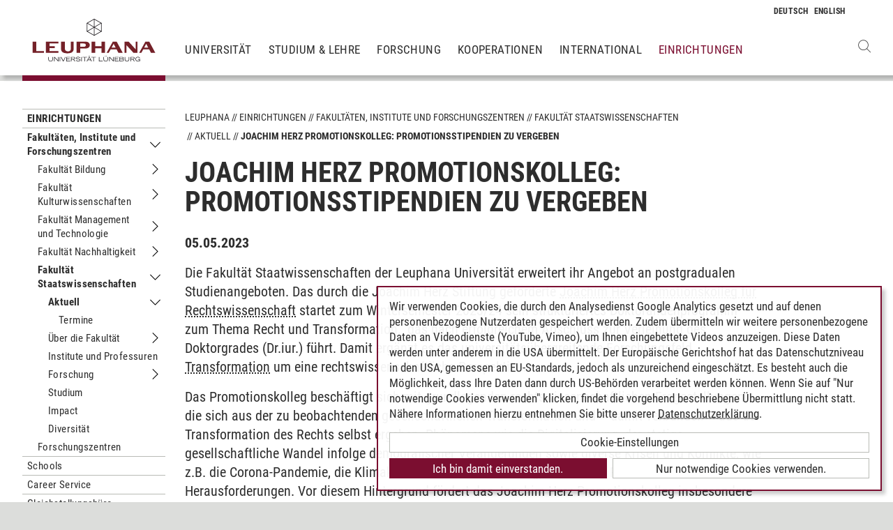

--- FILE ---
content_type: text/html; charset=utf-8
request_url: https://www.leuphana.de/einrichtungen/fakultaet/staatswissenschaften/aktuell/ansicht/2023/05/05/joachim-herz-promotionskolleg-promotionsstipendien-zu-vergeben.html
body_size: 14668
content:
<!DOCTYPE html>
<html lang="de" xml:lang="de" xmlns="http://www.w3.org/1999/xhtml" class="no-js">
<head>

<meta charset="utf-8">
<!-- 
	This website is powered by TYPO3 - inspiring people to share!
	TYPO3 is a free open source Content Management Framework initially created by Kasper Skaarhoj and licensed under GNU/GPL.
	TYPO3 is copyright 1998-2026 of Kasper Skaarhoj. Extensions are copyright of their respective owners.
	Information and contribution at https://typo3.org/
-->



<title>Joachim Herz Promotionskolleg: Promotionsstipendien zu vergeben  | Leuphana</title>
<meta name="generator" content="TYPO3 CMS">
<meta name="viewport" content="width=device-width, initial-scale=1.0, user-scalable=yes">
<meta name="robots" content="index,follow">
<meta property="og:type" content="article">
<meta property="og:url" content="https://www.leuphana.de/einrichtungen/fakultaet/staatswissenschaften/aktuell/ansicht/2023/05/05/joachim-herz-promotionskolleg-promotionsstipendien-zu-vergeben.html">
<meta property="og:title" content="Joachim Herz Promotionskolleg: Promotionsstipendien zu vergeben ">
<meta property="og:image" content="https://www.leuphana.de/ogImagePath">
<meta property="og:image:width" content="1200">
<meta property="og:image:height" content="675">
<meta property="og:image:url" content="f:uri.image(src:&#039;163318&#039;, treatIdAsReference:1, absolute: 1)}">
<meta property="og:site_name" content="Leuphana Universität Lüneburg">
<meta property="og:locale" content="de">
<meta name="twitter:card" content="summary">
<meta name="twitter:site" content="@leuphana">
<meta name="title" content="Joachim Herz Promotionskolleg: Promotionsstipendien zu vergeben ">
<meta name="google-site-verification" content="NzZwCFeYzS8Z_QFJKxApehcMCJmRwx6zkbrQW_db30E">
<meta name="theme-color" content="#7d212a">


<link rel="stylesheet" href="/_assets/b425a6813c524aae2e265eeca165a48a/assets/main.1769069835.css" media="all">
<link rel="stylesheet" href="/_assets/b425a6813c524aae2e265eeca165a48a/assets/print.1769069835.css" media="print">




<script src="/_assets/2a58d7833cb34b2a67d37f5b750aa297/JavaScript/default_frontend.1751966232.js"></script>
<script src="/_assets/0e7c70039fea6301253968b80474e4ec/JS/jquery-1.8.2.min.1761028307.js"></script>
<script src="/_assets/8286aa04085ae502d65e8479f4c5bb54/JavaScript/Webplayer/embed.1761028306.js"></script>



            <link rel="apple-touch-icon" sizes="180x180" href="/_assets/b425a6813c524aae2e265eeca165a48a/favicons/apple-touch-icon.png">
            <link rel="icon" type="image/png" sizes="32x32" href="/_assets/b425a6813c524aae2e265eeca165a48a/favicons/favicon-32x32.png">
            <link rel="icon" type="image/png" sizes="16x16" href="/_assets/b425a6813c524aae2e265eeca165a48a/favicons/favicon-16x16.png">
            <link rel="manifest" href="/_assets/b425a6813c524aae2e265eeca165a48a/favicons/site.webmanifest" crossorigin="use-credentials">
            <link rel="mask-icon" href="/_assets/b425a6813c524aae2e265eeca165a48a/favicons/safari-pinned-tab.svg" color="#7d212a">

            <link rel="preload" as="font" href="/_assets/b425a6813c524aae2e265eeca165a48a/assets/fonts/leuphana-icons.ba667f8.woff" crossorigin>
            <link rel="preload" as="font" href="/_assets/b425a6813c524aae2e265eeca165a48a/assets/fonts/roboto-condensed-v25-latin-300.woff2" crossorigin>
            <link rel="preload" as="font" href="/_assets/b425a6813c524aae2e265eeca165a48a/assets/fonts/roboto-condensed-v25-latin-700.woff2" crossorigin>
            <link rel="preload" as="font" href="/_assets/b425a6813c524aae2e265eeca165a48a/assets/fonts/roboto-condensed-v25-latin-regular.woff2" crossorigin>
            <meta name="msapplication-config" content="/_assets/b425a6813c524aae2e265eeca165a48a/favicons/browserconfig.xml">            <script type="text/plain" data-type="application/javascript" data-name="googleanalytics" data-src="https://www.googletagmanager.com/gtag/js?id=G-9P977SSXXR"></script>
            <script type="text/plain" data-type="application/javascript" data-name="googleanalytics" >
              window.dataLayer = window.dataLayer || [];
              function gtag(){dataLayer.push(arguments);}
              gtag('js', new Date());

              gtag('config', 'G-9P977SSXXR');
            </script>
<link rel="canonical" href="https://www.leuphana.de/einrichtungen/fakultaet/staatswissenschaften/aktuell/ansicht/2023/05/05/joachim-herz-promotionskolleg-promotionsstipendien-zu-vergeben.html"/>

<!-- This site is optimized with the Yoast SEO for TYPO3 plugin - https://yoast.com/typo3-extensions-seo/ -->
<script type="application/ld+json">[{"@context":"https:\/\/www.schema.org","@type":"BreadcrumbList","itemListElement":[{"@type":"ListItem","position":1,"item":{"@id":"https:\/\/www.leuphana.de\/","name":"Leuphana"}},{"@type":"ListItem","position":2,"item":{"@id":"https:\/\/www.leuphana.de\/einrichtungen.html","name":"Einrichtungen"}},{"@type":"ListItem","position":3,"item":{"@id":"https:\/\/www.leuphana.de\/einrichtungen\/fakultaet.html","name":"Fakult\u00e4ten, Institute und Forschungszentren"}},{"@type":"ListItem","position":4,"item":{"@id":"https:\/\/www.leuphana.de\/einrichtungen\/fakultaet\/staatswissenschaften.html","name":"Fakult\u00e4t Staatswissenschaften"}},{"@type":"ListItem","position":5,"item":{"@id":"https:\/\/www.leuphana.de\/einrichtungen\/fakultaet\/staatswissenschaften\/aktuell.html","name":"Aktuell"}},{"@type":"ListItem","position":6,"item":{"@id":"https:\/\/www.leuphana.de\/einrichtungen\/fakultaet\/staatswissenschaften\/aktuell\/ansicht.html","name":"Ansicht"}}]}]</script>
</head>
<body id="uid121818">
<div class="c-page">
    


<header class="c-header container-fluid" data-nwt-plugin="nwt.stickynav">
    <div class="c-header__brand">
        <a href="/" class="c-header__brand-link"><img src="/_assets/b425a6813c524aae2e265eeca165a48a/images/leuphana_logo.svg" width="216" height="78"  class="c-header__brand-logo" alt="Logo Leuphana Universität Lüneburg"  alt="" ></a>
    </div>
    <input class="c-header__offcanvas-toggle" id="main-nav-toggle" type="checkbox">
    <div class="c-header__navigation-wrapper">
        <div class="c-header__navigation">
            <nav class="c-navigation c-navigation--main" data-nwt-plugin="nwt.offcanvasnav"
                 aria-label="Hauptnavigation">
                <ul class="c-navigation__list c-navigation__list--main c-list"><li class="c-navigation__list-item c-list__item"><a href="/universitaet.html" class="c-navigation__list-item-link">Universität</a></li><li class="c-navigation__list-item c-list__item"><a href="/studium.html" class="c-navigation__list-item-link">Studium & Lehre</a></li><li class="c-navigation__list-item c-list__item"><a href="/forschung.html" class="c-navigation__list-item-link">Forschung</a></li><li class="c-navigation__list-item c-list__item"><a href="/kooperationen.html" class="c-navigation__list-item-link">Kooperationen</a></li><li class="c-navigation__list-item c-list__item"><a href="/einrichtungen/international-center.html" class="c-navigation__list-item-link">International</a></li><li class="c-navigation__list-item c-navigation__list-item--active"><a href="/einrichtungen.html" class="c-navigation__list-item-link">Einrichtungen</a></li></ul>
            </nav>
        </div>
    </div>
    <div class="c-navigation__wrapper--language ">
        <nav class="c-navigation c-navigation--language" aria-label="Sprachnavigation">

            
                <ul class="c-navigation__list">

                    
                        <li class="c-navigation__list-item">
                            
                                    
                                            <span>
                                                <abbr class="c-navigation__language" title="Deutsch">
                                                    <span class="c-navigation__language-short">de</span>
                                                </abbr>
                                            </span>
                                        
                                
                        </li>
                    
                        <li class="c-navigation__list-item">
                            
                                    
                                            <a href="/en/institutions/faculty/school-of-public-affairs/news/single-view/2023/05/05/joachim-herz-doctoral-school-of-law-phd-scholarships-available.html" hreflang="en"
                                               class="c-navigation__list-item-link" title="English">

                                                <abbr class="c-navigation__language" title="English">
                                                    <span class="c-navigation__language-short">en</span>
                                                </abbr>
                                            </a>
                                        
                                
                        </li>
                    
                </ul>
            

        </nav>
    </div>
    <div class="c-header__button-group">
        
            <button type="button" class="c-header__search-button btn btn-none" data-toggle="modal"
                    aria-label="Websuche öffnen" data-target="#auw_search-modal">
                <i class="icon icon-search" aria-hidden="true"></i>
            </button>
        
        <label class="c-header__offcanvas-button" for="main-nav-toggle">
            <span class="c-header__offcanvas-button-inner"></span>
        </label>
    </div>
</header>

    <div class="modal fade" id="auw_search-modal" tabindex="-1" aria-labelledby="auw_search-modal__label" aria-hidden="true">
        <div class="modal-dialog">
            <div class="modal-content">
                <div class="modal-header">
                    <h5 class="modal-title" id="auw_search-modal__label">Websuche</h5>
                    <button type="button" class="btn-none close" data-dismiss="modal"
                            aria-label="Schließen">
                        <span aria-hidden="true">&times;</span>
                    </button>
                </div>
                <div class="modal-body">
                    

<a data-href="/searchform.html" class="c-search__ajaxuri hidden"></a>

        <div id="tx-solr-search" class="c-search" data-nwt-plugin="nwt.search">
            

    <div class="tx-solr-search-form">
        <form method="get" class="c-search__form" id="tx-solr-search-form-pi-results" action="/searchform.html" data-suggest="/suggest.json" data-suggest-header="Top Treffer" accept-charset="utf-8">
            <div class="input-group c-search__form-input-group">
                

                

                <div class="c-search__autocomplete">
                    <input type="text"
                           class="c-search__form-input c-input form-control tx-solr-q js-solr-q tx-solr-suggest tx-solr-suggest-focus"
                           name="tx_solr[q]"
                           value=""
                           autocomplete="off"
                           placeholder="Suchbegriff eingeben..." />
                    <div class="c-search__autocomplete-suggestions"></div>
                </div>
                <select class="c-search__form-select c-input c-input--select form-control" name="tx_solr[filter][]">
                    <option class="c-input__option" value="" placeholder="">
                        Filtern nach
                    </option>
                    <option class="c-input__option" value="type:pages">
                        Seiten
                    </option>
                    <option class="c-input__option" value="type:tt_address">
                        Personen
                    </option>
                    <option class="c-input__option" value="type:sys_file_metadata">
                        Dateien
                    </option>
                    <option class="c-input__option" value="type:tx_news_domain_model_news">
                        Nachrichten
                    </option>
                </select>

                <span class="input-group-btn">
                    <button class="c-search__form-submit c-button tx-solr-submit solr-ajaxified" type="submit">
                        <i class="c-search__form-submit-icon icon-search" aria-hidden="true"></i>
                        <span class="c-search__form-submit-label">Suchen</span>
                    </button>
                </span>
            </div>
        </form>
    </div>

            <div class="c-search__content">
                
                <div class="tx_solr c-search__results">
                    
                    





                </div>
            </div>
        </div>
    







                </div>
            </div>
        </div>
    </div>


    <main class="c-main">
        
	
	<!--TYPO3SEARCH_begin-->
<div id="c720247" class="frame frame-default frame-type-news_newsdetail frame-layout-0"><div class="news"><section class="c-section"><div class="c-section__container-content container-fluid"><div class="row"><div class="col-4 col-xl-3 d-none d-lg-block"><nav class="c-subnavigation"><!--TYPO3SEARCH_end--><nav class="c-navigation__wrapper--subnavigation" aria-label="Unternavigation"><ul class="c-navigation__list--subnavigation c-navigation__list c-navigation__list--active" id="nav-subnavigation"><li class="c-navigation__list-item c-navigation__list-item--pagetitle"><div class="c-navigation__list-item-content"><a class="c-navigation__list-item-link" href="/einrichtungen.html">Einrichtungen</a></div></li><li class="c-navigation__list-item c-navigation__list-item--active"><div class="c-navigation__list-item-content"><a class="c-navigation__list-item-link" href="/einrichtungen/fakultaet.html">Fakultäten, Institute und Forschungszentren</a><button type="button" class="c-navigation__list-item-button btn-none toggled"
                          aria-expanded="false" aria-controls="#nav-103" data-nwt-plugin="nwt.collapse"
                          data-nwt-plugin-options="&#123;&quot;target&quot;: &quot;#nav-103&quot;, &quot;parent&quot;: &quot;#nav-subnavigation&quot;, &quot;parentDelay&quot;: 350&#125;"><span class="sr-only">Untermenu Fakultäten, Institute und Forschungszentren</span></button></div><ul id="nav-103" class="c-navigation__list collapse show"><li class="c-navigation__list-item "><div class="c-navigation__list-item-content"><a class="c-navigation__list-item-link" href="/einrichtungen/fakultaet/bildung.html">Fakultät Bildung</a><button type="button" class="c-navigation__list-item-button btn-none "
                          aria-expanded="false" aria-controls="#nav-19168" data-nwt-plugin="nwt.collapse"
                          data-nwt-plugin-options="&#123;&quot;target&quot;: &quot;#nav-19168&quot;, &quot;parent&quot;: &quot;#nav-103&quot;, &quot;parentDelay&quot;: 350&#125;"><span class="sr-only">Untermenu Fakultät Bildung</span></button></div><ul id="nav-19168" class="c-navigation__list collapse "><li class="c-navigation__list-item "><div class="c-navigation__list-item-content"><a class="c-navigation__list-item-link" href="/einrichtungen/fakultaet/bildung/aktuell.html">Aktuell</a><button type="button" class="c-navigation__list-item-button btn-none "
                          aria-expanded="false" aria-controls="#nav-21849" data-nwt-plugin="nwt.collapse"
                          data-nwt-plugin-options="&#123;&quot;target&quot;: &quot;#nav-21849&quot;, &quot;parent&quot;: &quot;#nav-19168&quot;, &quot;parentDelay&quot;: 350&#125;"><span class="sr-only">Untermenu Aktuell</span></button></div><ul id="nav-21849" class="c-navigation__list collapse "><li class="c-navigation__list-item "><div class="c-navigation__list-item-content"><a class="c-navigation__list-item-link" href="/einrichtungen/fakultaet/bildung/aktuell/termine.html">Termine</a></div></li><li class="c-navigation__list-item "><div class="c-navigation__list-item-content"><a class="c-navigation__list-item-link" href="/einrichtungen/fakultaet/bildung/aktuell/praktika-termine.html">Praktika Lehramt</a></div></li></ul></li><li class="c-navigation__list-item "><div class="c-navigation__list-item-content"><a class="c-navigation__list-item-link" href="/einrichtungen/fakultaet/bildung/ueber-die-fakultaet.html">Über die Fakultät</a><button type="button" class="c-navigation__list-item-button btn-none "
                          aria-expanded="false" aria-controls="#nav-19179" data-nwt-plugin="nwt.collapse"
                          data-nwt-plugin-options="&#123;&quot;target&quot;: &quot;#nav-19179&quot;, &quot;parent&quot;: &quot;#nav-19168&quot;, &quot;parentDelay&quot;: 350&#125;"><span class="sr-only">Untermenu Über die Fakultät</span></button></div><ul id="nav-19179" class="c-navigation__list collapse "><li class="c-navigation__list-item "><div class="c-navigation__list-item-content"><a class="c-navigation__list-item-link" href="/einrichtungen/fakultaet/bildung/ueber-die-fakultaet/dekanat.html">Dekanat</a></div></li><li class="c-navigation__list-item "><div class="c-navigation__list-item-content"><a class="c-navigation__list-item-link" href="/einrichtungen/fakultaet/bildung/ueber-die-fakultaet/fakultaetsrat.html">Fakultätsrat</a></div></li><li class="c-navigation__list-item "><div class="c-navigation__list-item-content"><a class="c-navigation__list-item-link" href="/einrichtungen/fakultaet/bildung/ueber-die-fakultaet/kommissionen-und-beauftragte.html">Kommissionen und Beauftragte</a></div></li><li class="c-navigation__list-item "><div class="c-navigation__list-item-content"><a class="c-navigation__list-item-link" href="/einrichtungen/fakultaet/bildung/ueber-die-fakultaet/fachschaften.html">Fachschaften</a></div></li></ul></li><li class="c-navigation__list-item "><div class="c-navigation__list-item-content"><a class="c-navigation__list-item-link" href="/einrichtungen/fakultaet/bildung/institute.html">Institute &amp; Professuren</a></div></li><li class="c-navigation__list-item "><div class="c-navigation__list-item-content"><a class="c-navigation__list-item-link" href="/einrichtungen/fakultaet/bildung/studium-lehre.html">Studium &amp; Lehre</a></div></li><li class="c-navigation__list-item "><div class="c-navigation__list-item-content"><a class="c-navigation__list-item-link" href="/einrichtungen/fakultaet/bildung/forschung.html">Forschung</a></div></li><li class="c-navigation__list-item "><div class="c-navigation__list-item-content"><a class="c-navigation__list-item-link" href="/einrichtungen/fakultaet/bildung/praktikumsstelle.html">Praktikumsstelle</a><button type="button" class="c-navigation__list-item-button btn-none "
                          aria-expanded="false" aria-controls="#nav-23130" data-nwt-plugin="nwt.collapse"
                          data-nwt-plugin-options="&#123;&quot;target&quot;: &quot;#nav-23130&quot;, &quot;parent&quot;: &quot;#nav-19168&quot;, &quot;parentDelay&quot;: 350&#125;"><span class="sr-only">Untermenu Praktikumsstelle</span></button></div><ul id="nav-23130" class="c-navigation__list collapse "><li class="c-navigation__list-item "><div class="c-navigation__list-item-content"><a class="c-navigation__list-item-link" href="/einrichtungen/fakultaet/bildung/praktikumsstelle/praktikumstermine.html">Praktikumstermine</a></div></li><li class="c-navigation__list-item "><div class="c-navigation__list-item-content"><a class="c-navigation__list-item-link" href="/einrichtungen/fakultaet/bildung/praktikumsstelle/mentorinnenqualifikation-proment.html">Mentor*innenqualifikation - ProMent</a></div></li><li class="c-navigation__list-item "><div class="c-navigation__list-item-content"><a class="c-navigation__list-item-link" href="/einrichtungen/fakultaet/bildung/praktikumsstelle/team.html">Team</a></div></li></ul></li><li class="c-navigation__list-item "><div class="c-navigation__list-item-content"><a class="c-navigation__list-item-link" href="/studium/lehrkraeftebildung/lehrkraeftefortbildung.html">Lehrkräftefortbildung</a></div></li></ul></li><li class="c-navigation__list-item "><div class="c-navigation__list-item-content"><a class="c-navigation__list-item-link" href="/einrichtungen/fakultaet/kulturwissenschaften.html">Fakultät Kulturwissenschaften</a><button type="button" class="c-navigation__list-item-button btn-none "
                          aria-expanded="false" aria-controls="#nav-60712" data-nwt-plugin="nwt.collapse"
                          data-nwt-plugin-options="&#123;&quot;target&quot;: &quot;#nav-60712&quot;, &quot;parent&quot;: &quot;#nav-103&quot;, &quot;parentDelay&quot;: 350&#125;"><span class="sr-only">Untermenu Fakultät Kulturwissenschaften</span></button></div><ul id="nav-60712" class="c-navigation__list collapse "><li class="c-navigation__list-item "><div class="c-navigation__list-item-content"><a class="c-navigation__list-item-link" href="/einrichtungen/fakultaet/kulturwissenschaften/aktuell.html">Aktuell</a><button type="button" class="c-navigation__list-item-button btn-none "
                          aria-expanded="false" aria-controls="#nav-61721" data-nwt-plugin="nwt.collapse"
                          data-nwt-plugin-options="&#123;&quot;target&quot;: &quot;#nav-61721&quot;, &quot;parent&quot;: &quot;#nav-60712&quot;, &quot;parentDelay&quot;: 350&#125;"><span class="sr-only">Untermenu Aktuell</span></button></div><ul id="nav-61721" class="c-navigation__list collapse "><li class="c-navigation__list-item "><div class="c-navigation__list-item-content"><a class="c-navigation__list-item-link" href="/einrichtungen/fakultaet/kulturwissenschaften/aktuell/termine.html">Termine</a></div></li></ul></li><li class="c-navigation__list-item "><div class="c-navigation__list-item-content"><a class="c-navigation__list-item-link" href="/einrichtungen/fakultaet/kulturwissenschaften/ueber-die-fakultaet.html">Über die Fakultät</a><button type="button" class="c-navigation__list-item-button btn-none "
                          aria-expanded="false" aria-controls="#nav-126255" data-nwt-plugin="nwt.collapse"
                          data-nwt-plugin-options="&#123;&quot;target&quot;: &quot;#nav-126255&quot;, &quot;parent&quot;: &quot;#nav-60712&quot;, &quot;parentDelay&quot;: 350&#125;"><span class="sr-only">Untermenu Über die Fakultät</span></button></div><ul id="nav-126255" class="c-navigation__list collapse "><li class="c-navigation__list-item "><div class="c-navigation__list-item-content"><a class="c-navigation__list-item-link" href="/einrichtungen/fakultaet/kulturwissenschaften/ueber-die-fakultaet/dekanat.html">Dekanat</a></div></li><li class="c-navigation__list-item "><div class="c-navigation__list-item-content"><a class="c-navigation__list-item-link" href="/einrichtungen/fakultaet/kulturwissenschaften/ueber-die-fakultaet/fakultaetsrat.html">Fakultätsrat</a></div></li><li class="c-navigation__list-item "><div class="c-navigation__list-item-content"><a class="c-navigation__list-item-link" href="/einrichtungen/fakultaet/kulturwissenschaften/ueber-die-fakultaet/kommissionen.html">Kommissionen &amp; Beauftragte</a></div></li><li class="c-navigation__list-item "><div class="c-navigation__list-item-content"><a class="c-navigation__list-item-link" href="/einrichtungen/fakultaet/kulturwissenschaften/ueber-die-fakultaet/fachschaften.html">Fachschaften</a></div></li></ul></li><li class="c-navigation__list-item "><div class="c-navigation__list-item-content"><a class="c-navigation__list-item-link" href="/einrichtungen/fakultaet/kulturwissenschaften/institute.html">Institute &amp; Professuren</a></div></li><li class="c-navigation__list-item "><div class="c-navigation__list-item-content"><a class="c-navigation__list-item-link" href="/einrichtungen/fakultaet/kulturwissenschaften/studium-lehre.html">Studium &amp; Lehre</a></div></li><li class="c-navigation__list-item "><div class="c-navigation__list-item-content"><a class="c-navigation__list-item-link" href="/einrichtungen/fakultaet/kulturwissenschaften/forschung.html">Forschung</a><button type="button" class="c-navigation__list-item-button btn-none "
                          aria-expanded="false" aria-controls="#nav-92598" data-nwt-plugin="nwt.collapse"
                          data-nwt-plugin-options="&#123;&quot;target&quot;: &quot;#nav-92598&quot;, &quot;parent&quot;: &quot;#nav-60712&quot;, &quot;parentDelay&quot;: 350&#125;"><span class="sr-only">Untermenu Forschung</span></button></div><ul id="nav-92598" class="c-navigation__list collapse "><li class="c-navigation__list-item "><div class="c-navigation__list-item-content"><a class="c-navigation__list-item-link" href="/einrichtungen/fakultaet/kulturwissenschaften/forschung/digitale-kulturen.html">Digitale Kulturen</a></div></li><li class="c-navigation__list-item "><div class="c-navigation__list-item-content"><a class="c-navigation__list-item-link" href="/einrichtungen/fakultaet/kulturwissenschaften/forschung/kulturen-der-kritik.html">Kulturen der Kritik</a></div></li><li class="c-navigation__list-item "><div class="c-navigation__list-item-content"><a class="c-navigation__list-item-link" href="/einrichtungen/fakultaet/kulturwissenschaften/forschung/kulturen-des-konflikts.html">Kulturen des Konflikts</a></div></li></ul></li><li class="c-navigation__list-item "><div class="c-navigation__list-item-content"><a class="c-navigation__list-item-link" href="/einrichtungen/fakultaet/kulturwissenschaften/gleichstellungsarbeit.html">Gleichstellungsarbeit</a></div></li></ul></li><li class="c-navigation__list-item "><div class="c-navigation__list-item-content"><a class="c-navigation__list-item-link" href="/einrichtungen/fakultaet/management-und-technologie.html">Fakultät Management und Technologie</a><button type="button" class="c-navigation__list-item-button btn-none "
                          aria-expanded="false" aria-controls="#nav-21805" data-nwt-plugin="nwt.collapse"
                          data-nwt-plugin-options="&#123;&quot;target&quot;: &quot;#nav-21805&quot;, &quot;parent&quot;: &quot;#nav-103&quot;, &quot;parentDelay&quot;: 350&#125;"><span class="sr-only">Untermenu Fakultät Management und Technologie</span></button></div><ul id="nav-21805" class="c-navigation__list collapse "><li class="c-navigation__list-item "><div class="c-navigation__list-item-content"><a class="c-navigation__list-item-link" href="/einrichtungen/fakultaet/management-und-technologie/aktuell.html">Aktuell</a><button type="button" class="c-navigation__list-item-button btn-none "
                          aria-expanded="false" aria-controls="#nav-21863" data-nwt-plugin="nwt.collapse"
                          data-nwt-plugin-options="&#123;&quot;target&quot;: &quot;#nav-21863&quot;, &quot;parent&quot;: &quot;#nav-21805&quot;, &quot;parentDelay&quot;: 350&#125;"><span class="sr-only">Untermenu Aktuell</span></button></div><ul id="nav-21863" class="c-navigation__list collapse "><li class="c-navigation__list-item "><div class="c-navigation__list-item-content"><a class="c-navigation__list-item-link" href="/einrichtungen/fakultaet/management-und-technologie/aktuell/termine.html">Termine</a></div></li></ul></li><li class="c-navigation__list-item "><div class="c-navigation__list-item-content"><a class="c-navigation__list-item-link" href="/einrichtungen/fakultaet/management-und-technologie/ueber-die-fakultaet.html">Über die Fakultät</a><button type="button" class="c-navigation__list-item-button btn-none "
                          aria-expanded="false" aria-controls="#nav-108224" data-nwt-plugin="nwt.collapse"
                          data-nwt-plugin-options="&#123;&quot;target&quot;: &quot;#nav-108224&quot;, &quot;parent&quot;: &quot;#nav-21805&quot;, &quot;parentDelay&quot;: 350&#125;"><span class="sr-only">Untermenu Über die Fakultät</span></button></div><ul id="nav-108224" class="c-navigation__list collapse "><li class="c-navigation__list-item "><div class="c-navigation__list-item-content"><a class="c-navigation__list-item-link" href="/einrichtungen/fakultaet/management-und-technologie/ueber-die-fakultaet/dekanat.html">Dekanat</a></div></li><li class="c-navigation__list-item "><div class="c-navigation__list-item-content"><a class="c-navigation__list-item-link" href="/einrichtungen/fakultaet/management-und-technologie/ueber-die-fakultaet/fakultaetsrat.html">Fakultätsrat</a></div></li><li class="c-navigation__list-item "><div class="c-navigation__list-item-content"><a class="c-navigation__list-item-link" href="/einrichtungen/fakultaet/management-und-technologie/ueber-die-fakultaet/fakultaetsbeirat.html">Fakultätsbeirat</a></div></li><li class="c-navigation__list-item "><div class="c-navigation__list-item-content"><a class="c-navigation__list-item-link" href="/einrichtungen/fakultaet/management-und-technologie/ueber-die-fakultaet/fachschaften.html">Fachschaften</a></div></li><li class="c-navigation__list-item "><div class="c-navigation__list-item-content"><a class="c-navigation__list-item-link" href="/einrichtungen/fakultaet/management-und-technologie/ueber-die-fakultaet/kommissionen-und-beauftragte.html">Kommissionen und Beauftragte</a></div></li><li class="c-navigation__list-item "><div class="c-navigation__list-item-content"><a class="c-navigation__list-item-link" href="/einrichtungen/fakultaet/management-und-technologie/ueber-die-fakultaet/gleichstellung-und-diversitaet.html">Gleichstellung und Diversität</a></div></li><li class="c-navigation__list-item "><div class="c-navigation__list-item-content"><a class="c-navigation__list-item-link" href="/einrichtungen/fakultaet/management-und-technologie/ueber-die-fakultaet/foerderung.html">Förderung</a><button type="button" class="c-navigation__list-item-button btn-none "
                          aria-expanded="false" aria-controls="#nav-111320" data-nwt-plugin="nwt.collapse"
                          data-nwt-plugin-options="&#123;&quot;target&quot;: &quot;#nav-111320&quot;, &quot;parent&quot;: &quot;#nav-108224&quot;, &quot;parentDelay&quot;: 350&#125;"><span class="sr-only">Untermenu Förderung</span></button></div><ul id="nav-111320" class="c-navigation__list collapse "><li class="c-navigation__list-item "><div class="c-navigation__list-item-content"><a class="c-navigation__list-item-link" href="/einrichtungen/fakultaet/management-und-technologie/ueber-die-fakultaet/foerderung/interne-foerderungsmoeglichkeiten.html">Interne Förderungsmöglichkeiten</a></div></li><li class="c-navigation__list-item "><div class="c-navigation__list-item-content"><a class="c-navigation__list-item-link" href="/einrichtungen/fakultaet/management-und-technologie/ueber-die-fakultaet/foerderung/auszeichungen.html">Auszeichungen</a></div></li></ul></li><li class="c-navigation__list-item "><div class="c-navigation__list-item-content"><a class="c-navigation__list-item-link" href="/einrichtungen/fakultaet/management-und-technologie/ueber-die-fakultaet/personen.html">Personen</a><button type="button" class="c-navigation__list-item-button btn-none "
                          aria-expanded="false" aria-controls="#nav-112594" data-nwt-plugin="nwt.collapse"
                          data-nwt-plugin-options="&#123;&quot;target&quot;: &quot;#nav-112594&quot;, &quot;parent&quot;: &quot;#nav-108224&quot;, &quot;parentDelay&quot;: 350&#125;"><span class="sr-only">Untermenu Personen</span></button></div><ul id="nav-112594" class="c-navigation__list collapse "><li class="c-navigation__list-item "><div class="c-navigation__list-item-content"><a class="c-navigation__list-item-link" href="/einrichtungen/fakultaet/management-und-technologie/ueber-die-fakultaet/personen/ehrenpromotionen.html">Ehrenpromotionen</a></div></li></ul></li><li class="c-navigation__list-item "><div class="c-navigation__list-item-content"><a class="c-navigation__list-item-link" href="/einrichtungen/fakultaet/management-und-technologie/ueber-die-fakultaet/assurance-of-learning.html">Assurance of Learning</a></div></li></ul></li><li class="c-navigation__list-item "><div class="c-navigation__list-item-content"><a class="c-navigation__list-item-link" href="/einrichtungen/fakultaet/management-und-technologie/institute-professuren.html">Institute &amp; Professuren</a></div></li><li class="c-navigation__list-item "><div class="c-navigation__list-item-content"><a class="c-navigation__list-item-link" href="/einrichtungen/fakultaet/management-und-technologie/studium-lehre.html">Studium</a></div></li><li class="c-navigation__list-item "><div class="c-navigation__list-item-content"><a class="c-navigation__list-item-link" href="/einrichtungen/fakultaet/management-und-technologie/principles-for-responsible-management-education.html">Principles for Responsible Management Education</a><button type="button" class="c-navigation__list-item-button btn-none "
                          aria-expanded="false" aria-controls="#nav-132571" data-nwt-plugin="nwt.collapse"
                          data-nwt-plugin-options="&#123;&quot;target&quot;: &quot;#nav-132571&quot;, &quot;parent&quot;: &quot;#nav-21805&quot;, &quot;parentDelay&quot;: 350&#125;"><span class="sr-only">Untermenu Principles for Responsible Management Education</span></button></div><ul id="nav-132571" class="c-navigation__list collapse "><li class="c-navigation__list-item "><div class="c-navigation__list-item-content"><a class="c-navigation__list-item-link" href="/einrichtungen/fakultaet/management-und-technologie/principles-for-responsible-management-education/rmer-konferenz.html">RMER Konferenz</a></div></li><li class="c-navigation__list-item "><div class="c-navigation__list-item-content"><a class="c-navigation__list-item-link" href="/einrichtungen/fakultaet/management-und-technologie/principles-for-responsible-management-education/gemeinsam-veraenderung-fuer-mehr-nachhaltigkeit-vorantreiben.html">Gemeinsam Veränderung für mehr Nachhaltigkeit vorantreiben</a></div></li></ul></li><li class="c-navigation__list-item "><div class="c-navigation__list-item-content"><a class="c-navigation__list-item-link" href="/einrichtungen/fakultaet/management-und-technologie/forschung.html">Forschung</a><button type="button" class="c-navigation__list-item-button btn-none "
                          aria-expanded="false" aria-controls="#nav-92599" data-nwt-plugin="nwt.collapse"
                          data-nwt-plugin-options="&#123;&quot;target&quot;: &quot;#nav-92599&quot;, &quot;parent&quot;: &quot;#nav-21805&quot;, &quot;parentDelay&quot;: 350&#125;"><span class="sr-only">Untermenu Forschung</span></button></div><ul id="nav-92599" class="c-navigation__list collapse "><li class="c-navigation__list-item "><div class="c-navigation__list-item-content"><a class="c-navigation__list-item-link" href="/einrichtungen/fakultaet/management-und-technologie/forschung/responsible-and-sustainability-management.html">Responsible and Sustainability Management</a></div></li><li class="c-navigation__list-item "><div class="c-navigation__list-item-content"><a class="c-navigation__list-item-link" href="/einrichtungen/fakultaet/management-und-technologie/forschung/digital-transformation-and-data-science.html">Digital Transformation and Data Science</a></div></li><li class="c-navigation__list-item "><div class="c-navigation__list-item-content"><a class="c-navigation__list-item-link" href="/einrichtungen/fakultaet/management-und-technologie/forschung/entrepreneurship.html">Entrepreneurship</a></div></li><li class="c-navigation__list-item "><div class="c-navigation__list-item-content"><a class="c-navigation__list-item-link" href="/einrichtungen/fakultaet/management-und-technologie/forschung/organization-studies.html">Organization Studies</a><button type="button" class="c-navigation__list-item-button btn-none "
                          aria-expanded="false" aria-controls="#nav-129166" data-nwt-plugin="nwt.collapse"
                          data-nwt-plugin-options="&#123;&quot;target&quot;: &quot;#nav-129166&quot;, &quot;parent&quot;: &quot;#nav-92599&quot;, &quot;parentDelay&quot;: 350&#125;"><span class="sr-only">Untermenu Organization Studies</span></button></div><ul id="nav-129166" class="c-navigation__list collapse "><li class="c-navigation__list-item "><div class="c-navigation__list-item-content"><a class="c-navigation__list-item-link" href="/einrichtungen/fakultaet/management-und-technologie/forschung/organization-studies/research-center-for-organization-social-transformation-lost.html">Research Center for Organization &amp; Social Transformation (LOST)</a></div></li><li class="c-navigation__list-item "><div class="c-navigation__list-item-content"><a class="c-navigation__list-item-link" href="/einrichtungen/fakultaet/management-und-technologie/forschung/organization-studies/contact.html">Contact</a></div></li></ul></li><li class="c-navigation__list-item "><div class="c-navigation__list-item-content"><a class="c-navigation__list-item-link" href="/product-development-process.html">Product Development Process</a></div></li><li class="c-navigation__list-item "><div class="c-navigation__list-item-content"><a class="c-navigation__list-item-link" href="/einrichtungen/fakultaet/management-und-technologie/forschung/psychology-and-societal-transformation.html">Psychology and Societal Transformation</a></div></li></ul></li><li class="c-navigation__list-item "><div class="c-navigation__list-item-content"><a class="c-navigation__list-item-link" href="/einrichtungen/fakultaet/management-und-technologie/impact-1.html">Impact</a><button type="button" class="c-navigation__list-item-button btn-none "
                          aria-expanded="false" aria-controls="#nav-120886" data-nwt-plugin="nwt.collapse"
                          data-nwt-plugin-options="&#123;&quot;target&quot;: &quot;#nav-120886&quot;, &quot;parent&quot;: &quot;#nav-21805&quot;, &quot;parentDelay&quot;: 350&#125;"><span class="sr-only">Untermenu Impact</span></button></div><ul id="nav-120886" class="c-navigation__list collapse "><li class="c-navigation__list-item "><div class="c-navigation__list-item-content"><a class="c-navigation__list-item-link" href="/einrichtungen/fakultaet/management-und-technologie/impact-1/archiv.html">Archiv</a></div></li></ul></li></ul></li><li class="c-navigation__list-item "><div class="c-navigation__list-item-content"><a class="c-navigation__list-item-link" href="/einrichtungen/fakultaet/nachhaltigkeit.html">Fakultät Nachhaltigkeit</a><button type="button" class="c-navigation__list-item-button btn-none "
                          aria-expanded="false" aria-controls="#nav-21777" data-nwt-plugin="nwt.collapse"
                          data-nwt-plugin-options="&#123;&quot;target&quot;: &quot;#nav-21777&quot;, &quot;parent&quot;: &quot;#nav-103&quot;, &quot;parentDelay&quot;: 350&#125;"><span class="sr-only">Untermenu Fakultät Nachhaltigkeit</span></button></div><ul id="nav-21777" class="c-navigation__list collapse "><li class="c-navigation__list-item "><div class="c-navigation__list-item-content"><a class="c-navigation__list-item-link" href="/einrichtungen/fakultaet/nachhaltigkeit/aktuell.html">Aktuell</a><button type="button" class="c-navigation__list-item-button btn-none "
                          aria-expanded="false" aria-controls="#nav-21876" data-nwt-plugin="nwt.collapse"
                          data-nwt-plugin-options="&#123;&quot;target&quot;: &quot;#nav-21876&quot;, &quot;parent&quot;: &quot;#nav-21777&quot;, &quot;parentDelay&quot;: 350&#125;"><span class="sr-only">Untermenu Aktuell</span></button></div><ul id="nav-21876" class="c-navigation__list collapse "><li class="c-navigation__list-item "><div class="c-navigation__list-item-content"><a class="c-navigation__list-item-link" href="/einrichtungen/fakultaet/nachhaltigkeit/aktuell/termine.html">Termine</a></div></li><li class="c-navigation__list-item "><div class="c-navigation__list-item-content"><a class="c-navigation__list-item-link" href="/einrichtungen/fakultaet/nachhaltigkeit/aktuell/antrittsvorlesungen.html">Antrittsvorlesungen</a></div></li></ul></li><li class="c-navigation__list-item "><div class="c-navigation__list-item-content"><a class="c-navigation__list-item-link" href="/einrichtungen/fakultaet/nachhaltigkeit/ueber-die-fakultaet.html">Über die Fakultät</a><button type="button" class="c-navigation__list-item-button btn-none "
                          aria-expanded="false" aria-controls="#nav-112694" data-nwt-plugin="nwt.collapse"
                          data-nwt-plugin-options="&#123;&quot;target&quot;: &quot;#nav-112694&quot;, &quot;parent&quot;: &quot;#nav-21777&quot;, &quot;parentDelay&quot;: 350&#125;"><span class="sr-only">Untermenu Über die Fakultät</span></button></div><ul id="nav-112694" class="c-navigation__list collapse "><li class="c-navigation__list-item "><div class="c-navigation__list-item-content"><a class="c-navigation__list-item-link" href="/einrichtungen/fakultaet/nachhaltigkeit/ueber-die-fakultaet/jubilaeum-fakultaet-nachhaltigkeit.html">Jubiläum Fakultät Nachhaltigkeit</a></div></li><li class="c-navigation__list-item "><div class="c-navigation__list-item-content"><a class="c-navigation__list-item-link" href="/einrichtungen/fakultaet/nachhaltigkeit/ueber-die-fakultaet/dekanat.html">Dekanat</a></div></li><li class="c-navigation__list-item "><div class="c-navigation__list-item-content"><a class="c-navigation__list-item-link" href="/einrichtungen/fakultaet/nachhaltigkeit/ueber-die-fakultaet/fakultaetsrat.html">Fakultätsrat</a></div></li><li class="c-navigation__list-item "><div class="c-navigation__list-item-content"><a class="c-navigation__list-item-link" href="/einrichtungen/fakultaet/nachhaltigkeit/ueber-die-fakultaet/kommissionen-beauftragte.html">Kommissionen &amp; Beauftragte</a></div></li><li class="c-navigation__list-item "><div class="c-navigation__list-item-content"><a class="c-navigation__list-item-link" href="/einrichtungen/fakultaet/nachhaltigkeit/ueber-die-fakultaet/fachschaft.html">Fachschaft</a></div></li></ul></li><li class="c-navigation__list-item "><div class="c-navigation__list-item-content"><a class="c-navigation__list-item-link" href="/einrichtungen/fakultaet/nachhaltigkeit/institute-1.html">Institute &amp; Professuren</a><button type="button" class="c-navigation__list-item-button btn-none "
                          aria-expanded="false" aria-controls="#nav-132183" data-nwt-plugin="nwt.collapse"
                          data-nwt-plugin-options="&#123;&quot;target&quot;: &quot;#nav-132183&quot;, &quot;parent&quot;: &quot;#nav-21777&quot;, &quot;parentDelay&quot;: 350&#125;"><span class="sr-only">Untermenu Institute &amp; Professuren</span></button></div><ul id="nav-132183" class="c-navigation__list collapse "><li class="c-navigation__list-item "><div class="c-navigation__list-item-content"><a class="c-navigation__list-item-link" href="/einrichtungen/fakultaet/nachhaltigkeit/institute-1/ehrenpromotionen.html">Ehrenpromotionen</a></div></li></ul></li><li class="c-navigation__list-item "><div class="c-navigation__list-item-content"><a class="c-navigation__list-item-link" href="/einrichtungen/fakultaet/nachhaltigkeit/studium-lehre.html">Studium</a><button type="button" class="c-navigation__list-item-button btn-none "
                          aria-expanded="false" aria-controls="#nav-39342" data-nwt-plugin="nwt.collapse"
                          data-nwt-plugin-options="&#123;&quot;target&quot;: &quot;#nav-39342&quot;, &quot;parent&quot;: &quot;#nav-21777&quot;, &quot;parentDelay&quot;: 350&#125;"><span class="sr-only">Untermenu Studium</span></button></div><ul id="nav-39342" class="c-navigation__list collapse "><li class="c-navigation__list-item "><div class="c-navigation__list-item-content"><a class="c-navigation__list-item-link" href="/einrichtungen/fakultaet/nachhaltigkeit/studium-lehre/promotion.html">Promotion</a></div></li><li class="c-navigation__list-item "><div class="c-navigation__list-item-content"><a class="c-navigation__list-item-link" href="/einrichtungen/fakultaet/nachhaltigkeit/studium-lehre/laborordnung.html">Laborordnung</a></div></li></ul></li><li class="c-navigation__list-item "><div class="c-navigation__list-item-content"><a class="c-navigation__list-item-link" href="/einrichtungen/fakultaet/nachhaltigkeit/forschung.html">Forschung</a><button type="button" class="c-navigation__list-item-button btn-none "
                          aria-expanded="false" aria-controls="#nav-92596" data-nwt-plugin="nwt.collapse"
                          data-nwt-plugin-options="&#123;&quot;target&quot;: &quot;#nav-92596&quot;, &quot;parent&quot;: &quot;#nav-21777&quot;, &quot;parentDelay&quot;: 350&#125;"><span class="sr-only">Untermenu Forschung</span></button></div><ul id="nav-92596" class="c-navigation__list collapse "><li class="c-navigation__list-item "><div class="c-navigation__list-item-content"><a class="c-navigation__list-item-link" href="/einrichtungen/fakultaet/nachhaltigkeit/forschung/inter-und-transdisziplinaere-nachhaltigkeitsforschung.html">Inter- und Transdisziplinäre Nachhaltigkeitsforschung</a></div></li><li class="c-navigation__list-item "><div class="c-navigation__list-item-content"><a class="c-navigation__list-item-link" href="/einrichtungen/fakultaet/nachhaltigkeit/forschung/nachhaltigkeit-in-governance-recht-institutionen.html">Nachhaltigkeit in Governance, Recht &amp; Institutionen</a></div></li><li class="c-navigation__list-item "><div class="c-navigation__list-item-content"><a class="c-navigation__list-item-link" href="/einrichtungen/fakultaet/nachhaltigkeit/forschung/nachhaltigkeit-in-management-unternehmertum-und-psychologie.html">Nachhaltigkeit in Management, Unternehmertum und Psychologie</a></div></li><li class="c-navigation__list-item "><div class="c-navigation__list-item-content"><a class="c-navigation__list-item-link" href="/einrichtungen/fakultaet/nachhaltigkeit/forschung/nachhaltigkeit-in-chemie-materialien-und-energiefluessen.html">Nachhaltigkeit in Chemie, Materialien und Energieflüssen</a></div></li><li class="c-navigation__list-item "><div class="c-navigation__list-item-content"><a class="c-navigation__list-item-link" href="/einrichtungen/fakultaet/nachhaltigkeit/forschung/nachhaltigkeit-in-oekosystemen-und-gesellschaft.html">Nachhaltigkeit in Ökosystemen und Gesellschaft</a></div></li></ul></li><li class="c-navigation__list-item "><div class="c-navigation__list-item-content"><a class="c-navigation__list-item-link" href="/einrichtungen/fakultaet/nachhaltigkeit/praxis.html">Praxis</a></div></li><li class="c-navigation__list-item "><div class="c-navigation__list-item-content"><a class="c-navigation__list-item-link" href="/einrichtungen/fakultaet/nachhaltigkeit/diversitaet.html">Diversität</a></div></li></ul></li><li class="c-navigation__list-item c-navigation__list-item--active"><div class="c-navigation__list-item-content"><a class="c-navigation__list-item-link" href="/einrichtungen/fakultaet/staatswissenschaften.html">Fakultät Staatswissenschaften</a><button type="button" class="c-navigation__list-item-button btn-none toggled"
                          aria-expanded="false" aria-controls="#nav-121690" data-nwt-plugin="nwt.collapse"
                          data-nwt-plugin-options="&#123;&quot;target&quot;: &quot;#nav-121690&quot;, &quot;parent&quot;: &quot;#nav-103&quot;, &quot;parentDelay&quot;: 350&#125;"><span class="sr-only">Untermenu Fakultät Staatswissenschaften</span></button></div><ul id="nav-121690" class="c-navigation__list collapse show"><li class="c-navigation__list-item c-navigation__list-item--active"><div class="c-navigation__list-item-content"><a class="c-navigation__list-item-link" href="/einrichtungen/fakultaet/staatswissenschaften/aktuell.html">Aktuell</a><button type="button" class="c-navigation__list-item-button btn-none toggled"
                          aria-expanded="false" aria-controls="#nav-121812" data-nwt-plugin="nwt.collapse"
                          data-nwt-plugin-options="&#123;&quot;target&quot;: &quot;#nav-121812&quot;, &quot;parent&quot;: &quot;#nav-121690&quot;, &quot;parentDelay&quot;: 350&#125;"><span class="sr-only">Untermenu Aktuell</span></button></div><ul id="nav-121812" class="c-navigation__list collapse show"><li class="c-navigation__list-item "><div class="c-navigation__list-item-content"><a class="c-navigation__list-item-link" href="/einrichtungen/fakultaet/staatswissenschaften/aktuell/termine.html">Termine</a></div></li></ul></li><li class="c-navigation__list-item "><div class="c-navigation__list-item-content"><a class="c-navigation__list-item-link" href="/einrichtungen/fakultaet/staatswissenschaften/ueber-die-fakultaet.html">Über die Fakultät</a><button type="button" class="c-navigation__list-item-button btn-none "
                          aria-expanded="false" aria-controls="#nav-121691" data-nwt-plugin="nwt.collapse"
                          data-nwt-plugin-options="&#123;&quot;target&quot;: &quot;#nav-121691&quot;, &quot;parent&quot;: &quot;#nav-121690&quot;, &quot;parentDelay&quot;: 350&#125;"><span class="sr-only">Untermenu Über die Fakultät</span></button></div><ul id="nav-121691" class="c-navigation__list collapse "><li class="c-navigation__list-item "><div class="c-navigation__list-item-content"><a class="c-navigation__list-item-link" href="/einrichtungen/fakultaet/staatswissenschaften/ueber-die-fakultaet/dekanat.html">Dekanat</a></div></li><li class="c-navigation__list-item "><div class="c-navigation__list-item-content"><a class="c-navigation__list-item-link" href="/einrichtungen/fakultaet/staatswissenschaften/ueber-die-fakultaet/fakultaetsrat-1.html">Fakultätsrat</a></div></li><li class="c-navigation__list-item "><div class="c-navigation__list-item-content"><a class="c-navigation__list-item-link" href="/einrichtungen/fakultaet/staatswissenschaften/ueber-die-fakultaet/kommissionen-1.html">Kommissionen</a></div></li><li class="c-navigation__list-item "><div class="c-navigation__list-item-content"><a class="c-navigation__list-item-link" href="/einrichtungen/fakultaet/staatswissenschaften/ueber-die-fakultaet/studierendenvertretungen-1.html">Studierendenvertretungen</a></div></li></ul></li><li class="c-navigation__list-item "><div class="c-navigation__list-item-content"><a class="c-navigation__list-item-link" href="/einrichtungen/fakultaet/staatswissenschaften/institute.html">Institute und Professuren</a></div></li><li class="c-navigation__list-item "><div class="c-navigation__list-item-content"><a class="c-navigation__list-item-link" href="/einrichtungen/fakultaet/staatswissenschaften/forschung.html">Forschung</a><button type="button" class="c-navigation__list-item-button btn-none "
                          aria-expanded="false" aria-controls="#nav-121692" data-nwt-plugin="nwt.collapse"
                          data-nwt-plugin-options="&#123;&quot;target&quot;: &quot;#nav-121692&quot;, &quot;parent&quot;: &quot;#nav-121690&quot;, &quot;parentDelay&quot;: 350&#125;"><span class="sr-only">Untermenu Forschung</span></button></div><ul id="nav-121692" class="c-navigation__list collapse "><li class="c-navigation__list-item "><div class="c-navigation__list-item-content"><a class="c-navigation__list-item-link" href="/einrichtungen/fakultaet/staatswissenschaften/forschung/demokratieforschung.html">Demokratieforschung</a></div></li><li class="c-navigation__list-item "><div class="c-navigation__list-item-content"><a class="c-navigation__list-item-link" href="/einrichtungen/fakultaet/staatswissenschaften/forschung/recht-im-kontext-gesellschaftlicher-transformation.html">Recht im Kontext gesellschaftlicher Transformation</a></div></li><li class="c-navigation__list-item "><div class="c-navigation__list-item-content"><a class="c-navigation__list-item-link" href="/einrichtungen/fakultaet/staatswissenschaften/forschung/volkswirtschaftslehre-evidence-based-policy-research.html">Evidence-based Policy Research</a></div></li><li class="c-navigation__list-item "><div class="c-navigation__list-item-content"><a class="c-navigation__list-item-link" href="/einrichtungen/fakultaet/staatswissenschaften/forschung/kooperative-sicherheit.html">Kooperative Sicherheit</a></div></li><li class="c-navigation__list-item "><div class="c-navigation__list-item-content"><a class="c-navigation__list-item-link" href="/einrichtungen/fakultaet/staatswissenschaften/forschung/tuesday-seminar.html">Tuesday Seminar</a></div></li><li class="c-navigation__list-item "><div class="c-navigation__list-item-content"><a class="c-navigation__list-item-link" href="/einrichtungen/fakultaet/staatswissenschaften/forschung/kolloquium.html">Kolloquium</a></div></li></ul></li><li class="c-navigation__list-item "><div class="c-navigation__list-item-content"><a class="c-navigation__list-item-link" href="/einrichtungen/fakultaet/staatswissenschaften/studium.html">Studium</a></div></li><li class="c-navigation__list-item "><div class="c-navigation__list-item-content"><a class="c-navigation__list-item-link" href="/einrichtungen/fakultaet/staatswissenschaften/impact.html">Impact</a></div></li><li class="c-navigation__list-item "><div class="c-navigation__list-item-content"><a class="c-navigation__list-item-link" href="/einrichtungen/fakultaet/staatswissenschaften/diversitaet.html">Diversität</a></div></li></ul></li><li class="c-navigation__list-item "><div class="c-navigation__list-item-content"><a class="c-navigation__list-item-link" href="/einrichtungen/fakultaet/forschungszentren.html">Forschungszentren</a></div></li></ul></li><li class="c-navigation__list-item "><div class="c-navigation__list-item-content"><a class="c-navigation__list-item-link" href="https://www.leuphana.de/studium.html#back-Zurück-zur-Seite-Einrichtungen">Schools</a></div></li><li class="c-navigation__list-item "><div class="c-navigation__list-item-content"><a class="c-navigation__list-item-link" href="https://www.leuphana.de/services/career-service.html#back-Zurück-zur-Seite-Einrichtungen">Career Service</a></div></li><li class="c-navigation__list-item "><div class="c-navigation__list-item-content"><a class="c-navigation__list-item-link" href="https://www.leuphana.de/einrichtungen/gleichstellung.html#back-Zurück-zur-Seite-Einrichtungen">Gleichstellungsbüro</a></div></li><li class="c-navigation__list-item "><div class="c-navigation__list-item-content"><a class="c-navigation__list-item-link" href="/einrichtungen/international-center.html">International Center</a><button type="button" class="c-navigation__list-item-button btn-none "
                          aria-expanded="false" aria-controls="#nav-10348" data-nwt-plugin="nwt.collapse"
                          data-nwt-plugin-options="&#123;&quot;target&quot;: &quot;#nav-10348&quot;, &quot;parent&quot;: &quot;#nav-subnavigation&quot;, &quot;parentDelay&quot;: 350&#125;"><span class="sr-only">Untermenu International Center</span></button></div><ul id="nav-10348" class="c-navigation__list collapse "><li class="c-navigation__list-item "><div class="c-navigation__list-item-content"><a class="c-navigation__list-item-link" href="/einrichtungen/international-center/aktuell.html">Aktuell</a><button type="button" class="c-navigation__list-item-button btn-none "
                          aria-expanded="false" aria-controls="#nav-20716" data-nwt-plugin="nwt.collapse"
                          data-nwt-plugin-options="&#123;&quot;target&quot;: &quot;#nav-20716&quot;, &quot;parent&quot;: &quot;#nav-10348&quot;, &quot;parentDelay&quot;: 350&#125;"><span class="sr-only">Untermenu Aktuell</span></button></div><ul id="nav-20716" class="c-navigation__list collapse "><li class="c-navigation__list-item "><div class="c-navigation__list-item-content"><a class="c-navigation__list-item-link" href="/einrichtungen/international-center/aktuell/termine.html">Termine</a></div></li><li class="c-navigation__list-item "><div class="c-navigation__list-item-content"><a class="c-navigation__list-item-link" href="/einrichtungen/international-center/aktuell/stand-with-ukraine.html">Stand with Ukraine</a></div></li></ul></li><li class="c-navigation__list-item "><div class="c-navigation__list-item-content"><a class="c-navigation__list-item-link" href="/einrichtungen/international-center/veranstaltungsprogramm.html">Veranstaltungsprogramm</a><button type="button" class="c-navigation__list-item-button btn-none "
                          aria-expanded="false" aria-controls="#nav-132364" data-nwt-plugin="nwt.collapse"
                          data-nwt-plugin-options="&#123;&quot;target&quot;: &quot;#nav-132364&quot;, &quot;parent&quot;: &quot;#nav-10348&quot;, &quot;parentDelay&quot;: 350&#125;"><span class="sr-only">Untermenu Veranstaltungsprogramm</span></button></div><ul id="nav-132364" class="c-navigation__list collapse "><li class="c-navigation__list-item "><div class="c-navigation__list-item-content"><a class="c-navigation__list-item-link" href="/einrichtungen/international-center/veranstaltungsprogramm/login-logout.html">Login/Logout</a><button type="button" class="c-navigation__list-item-button btn-none "
                          aria-expanded="false" aria-controls="#nav-132375" data-nwt-plugin="nwt.collapse"
                          data-nwt-plugin-options="&#123;&quot;target&quot;: &quot;#nav-132375&quot;, &quot;parent&quot;: &quot;#nav-132364&quot;, &quot;parentDelay&quot;: 350&#125;"><span class="sr-only">Untermenu Login/Logout</span></button></div><ul id="nav-132375" class="c-navigation__list collapse "><li class="c-navigation__list-item "><div class="c-navigation__list-item-content"><a class="c-navigation__list-item-link" href="/einrichtungen/international-center/veranstaltungsprogramm/login-logout/registrierung.html">Registrierung</a></div></li></ul></li></ul></li><li class="c-navigation__list-item "><div class="c-navigation__list-item-content"><a class="c-navigation__list-item-link" href="/einrichtungen/international-center/wege-an-die-leuphana.html">Wege an die Leuphana</a><button type="button" class="c-navigation__list-item-button btn-none "
                          aria-expanded="false" aria-controls="#nav-127683" data-nwt-plugin="nwt.collapse"
                          data-nwt-plugin-options="&#123;&quot;target&quot;: &quot;#nav-127683&quot;, &quot;parent&quot;: &quot;#nav-10348&quot;, &quot;parentDelay&quot;: 350&#125;"><span class="sr-only">Untermenu Wege an die Leuphana</span></button></div><ul id="nav-127683" class="c-navigation__list collapse "><li class="c-navigation__list-item "><div class="c-navigation__list-item-content"><a class="c-navigation__list-item-link" href="/einrichtungen/international-center/wege-an-die-leuphana/studieren-an-der-leuphana.html">Studieren an der Leuphana</a><button type="button" class="c-navigation__list-item-button btn-none "
                          aria-expanded="false" aria-controls="#nav-127777" data-nwt-plugin="nwt.collapse"
                          data-nwt-plugin-options="&#123;&quot;target&quot;: &quot;#nav-127777&quot;, &quot;parent&quot;: &quot;#nav-127683&quot;, &quot;parentDelay&quot;: 350&#125;"><span class="sr-only">Untermenu Studieren an der Leuphana</span></button></div><ul id="nav-127777" class="c-navigation__list collapse "><li class="c-navigation__list-item "><div class="c-navigation__list-item-content"><a class="c-navigation__list-item-link" href="/einrichtungen/international-center/wege-an-die-leuphana/studieren-an-der-leuphana/einreise-wohnen-und-aufenthalt.html">Einreise, Wohnen und Aufenthalt</a><button type="button" class="c-navigation__list-item-button btn-none "
                          aria-expanded="false" aria-controls="#nav-127780" data-nwt-plugin="nwt.collapse"
                          data-nwt-plugin-options="&#123;&quot;target&quot;: &quot;#nav-127780&quot;, &quot;parent&quot;: &quot;#nav-127777&quot;, &quot;parentDelay&quot;: 350&#125;"><span class="sr-only">Untermenu Einreise, Wohnen und Aufenthalt</span></button></div><ul id="nav-127780" class="c-navigation__list collapse "><li class="c-navigation__list-item "><div class="c-navigation__list-item-content"><a class="c-navigation__list-item-link" href="/einrichtungen/international-center/wege-an-die-leuphana/studieren-an-der-leuphana/einreise-wohnen-und-aufenthalt/einreise-und-aufenthalt.html">Einreise &amp; Aufenthalt</a></div></li><li class="c-navigation__list-item "><div class="c-navigation__list-item-content"><a class="c-navigation__list-item-link" href="/einrichtungen/international-center/wege-an-die-leuphana/studieren-an-der-leuphana/einreise-wohnen-und-aufenthalt/wohnen.html">Wohnen</a></div></li><li class="c-navigation__list-item "><div class="c-navigation__list-item-content"><a class="c-navigation__list-item-link" href="/einrichtungen/international-center/wege-an-die-leuphana/studieren-an-der-leuphana/einreise-wohnen-und-aufenthalt/buddy-programm.html">Buddy-Programm</a></div></li><li class="c-navigation__list-item "><div class="c-navigation__list-item-content"><a class="c-navigation__list-item-link" href="/einrichtungen/international-center/wege-an-die-leuphana/studieren-an-der-leuphana/einreise-wohnen-und-aufenthalt/sprach-und-orientierungsprogramm.html">Sprach- und Orientierungsprogramm</a></div></li><li class="c-navigation__list-item "><div class="c-navigation__list-item-content"><a class="c-navigation__list-item-link" href="/einrichtungen/international-center/wege-an-die-leuphana/studieren-an-der-leuphana/einreise-wohnen-und-aufenthalt/lebenshaltungskosten.html">Lebenshaltungskosten</a></div></li><li class="c-navigation__list-item "><div class="c-navigation__list-item-content"><a class="c-navigation__list-item-link" href="/einrichtungen/international-center/wege-an-die-leuphana/studieren-an-der-leuphana/einreise-wohnen-und-aufenthalt/freizeit.html">Freizeit</a></div></li></ul></li><li class="c-navigation__list-item "><div class="c-navigation__list-item-content"><a class="c-navigation__list-item-link" href="/einrichtungen/international-center/wege-an-die-leuphana/studieren-an-der-leuphana/internationale-regelstudierende.html">Internationale Regelstudierende</a><button type="button" class="c-navigation__list-item-button btn-none "
                          aria-expanded="false" aria-controls="#nav-127717" data-nwt-plugin="nwt.collapse"
                          data-nwt-plugin-options="&#123;&quot;target&quot;: &quot;#nav-127717&quot;, &quot;parent&quot;: &quot;#nav-127777&quot;, &quot;parentDelay&quot;: 350&#125;"><span class="sr-only">Untermenu Internationale Regelstudierende</span></button></div><ul id="nav-127717" class="c-navigation__list collapse "><li class="c-navigation__list-item "><div class="c-navigation__list-item-content"><a class="c-navigation__list-item-link" href="/einrichtungen/international-center/wege-an-die-leuphana/studieren-an-der-leuphana/internationale-regelstudierende/college.html">College</a><button type="button" class="c-navigation__list-item-button btn-none "
                          aria-expanded="false" aria-controls="#nav-127790" data-nwt-plugin="nwt.collapse"
                          data-nwt-plugin-options="&#123;&quot;target&quot;: &quot;#nav-127790&quot;, &quot;parent&quot;: &quot;#nav-127717&quot;, &quot;parentDelay&quot;: 350&#125;"><span class="sr-only">Untermenu College</span></button></div><ul id="nav-127790" class="c-navigation__list collapse "><li class="c-navigation__list-item "><div class="c-navigation__list-item-content"><a class="c-navigation__list-item-link" href="/einrichtungen/international-center/wege-an-die-leuphana/studieren-an-der-leuphana/internationale-regelstudierende/college/studienangebot.html">Studienangebot</a></div></li><li class="c-navigation__list-item "><div class="c-navigation__list-item-content"><a class="c-navigation__list-item-link" href="/einrichtungen/international-center/wege-an-die-leuphana/studieren-an-der-leuphana/internationale-regelstudierende/college/studienangebot-internationale-doppelabschluesse.html">Internationale Doppelabschlüsse</a></div></li><li class="c-navigation__list-item "><div class="c-navigation__list-item-content"><a class="c-navigation__list-item-link" href="/einrichtungen/international-center/wege-an-die-leuphana/studieren-an-der-leuphana/internationale-regelstudierende/college/bewerbung.html">Bewerbung</a></div></li></ul></li><li class="c-navigation__list-item "><div class="c-navigation__list-item-content"><a class="c-navigation__list-item-link" href="/einrichtungen/international-center/wege-an-die-leuphana/studieren-an-der-leuphana/internationale-regelstudierende/graduate-school.html">Graduate School</a><button type="button" class="c-navigation__list-item-button btn-none "
                          aria-expanded="false" aria-controls="#nav-127808" data-nwt-plugin="nwt.collapse"
                          data-nwt-plugin-options="&#123;&quot;target&quot;: &quot;#nav-127808&quot;, &quot;parent&quot;: &quot;#nav-127717&quot;, &quot;parentDelay&quot;: 350&#125;"><span class="sr-only">Untermenu Graduate School</span></button></div><ul id="nav-127808" class="c-navigation__list collapse "><li class="c-navigation__list-item "><div class="c-navigation__list-item-content"><a class="c-navigation__list-item-link" href="/einrichtungen/international-center/wege-an-die-leuphana/studieren-an-der-leuphana/internationale-regelstudierende/graduate-school/studienangebot-master.html">Studienangebot Master</a></div></li><li class="c-navigation__list-item "><div class="c-navigation__list-item-content"><a class="c-navigation__list-item-link" href="/einrichtungen/international-center/wege-an-die-leuphana/studieren-an-der-leuphana/internationale-regelstudierende/graduate-school/studienangebot-master-internationale-doppelabschluesse.html">Internationale Doppelabschlüsse</a></div></li><li class="c-navigation__list-item "><div class="c-navigation__list-item-content"><a class="c-navigation__list-item-link" href="/einrichtungen/international-center/wege-an-die-leuphana/studieren-an-der-leuphana/internationale-regelstudierende/graduate-school/doctoral-track.html">Doctoral Track</a></div></li><li class="c-navigation__list-item "><div class="c-navigation__list-item-content"><a class="c-navigation__list-item-link" href="/einrichtungen/international-center/wege-an-die-leuphana/studieren-an-der-leuphana/internationale-regelstudierende/graduate-school/promotion.html">Promotion</a></div></li></ul></li></ul></li><li class="c-navigation__list-item "><div class="c-navigation__list-item-content"><a class="c-navigation__list-item-link" href="/einrichtungen/international-center/wege-an-die-leuphana/studieren-an-der-leuphana/austauschstudierende.html">Austauschstudierende</a><button type="button" class="c-navigation__list-item-button btn-none "
                          aria-expanded="false" aria-controls="#nav-74715" data-nwt-plugin="nwt.collapse"
                          data-nwt-plugin-options="&#123;&quot;target&quot;: &quot;#nav-74715&quot;, &quot;parent&quot;: &quot;#nav-127777&quot;, &quot;parentDelay&quot;: 350&#125;"><span class="sr-only">Untermenu Austauschstudierende</span></button></div><ul id="nav-74715" class="c-navigation__list collapse "><li class="c-navigation__list-item "><div class="c-navigation__list-item-content"><a class="c-navigation__list-item-link" href="/einrichtungen/international-center/wege-an-die-leuphana/studieren-an-der-leuphana/austauschstudierende/bewerbung-move-on.html">Bewerbung Move On</a></div></li><li class="c-navigation__list-item "><div class="c-navigation__list-item-content"><a class="c-navigation__list-item-link" href="/einrichtungen/international-center/wege-an-die-leuphana/studieren-an-der-leuphana/austauschstudierende/modulwahl.html">Learning Agreement, Modulwahl, ECTS</a></div></li></ul></li><li class="c-navigation__list-item "><div class="c-navigation__list-item-content"><a class="c-navigation__list-item-link" href="/einrichtungen/international-center/wege-an-die-leuphana/studieren-an-der-leuphana/erasmus-praktikum.html">Erasmus+ Praktikum</a></div></li></ul></li><li class="c-navigation__list-item "><div class="c-navigation__list-item-content"><a class="c-navigation__list-item-link" href="/einrichtungen/international-center/wege-an-die-leuphana/lehren-forschen-und-arbeiten-an-der-leuphana.html">Lehren, Forschen und Arbeiten an der Leuphana</a><button type="button" class="c-navigation__list-item-button btn-none "
                          aria-expanded="false" aria-controls="#nav-74944" data-nwt-plugin="nwt.collapse"
                          data-nwt-plugin-options="&#123;&quot;target&quot;: &quot;#nav-74944&quot;, &quot;parent&quot;: &quot;#nav-127683&quot;, &quot;parentDelay&quot;: 350&#125;"><span class="sr-only">Untermenu Lehren, Forschen und Arbeiten an der Leuphana</span></button></div><ul id="nav-74944" class="c-navigation__list collapse "><li class="c-navigation__list-item "><div class="c-navigation__list-item-content"><a class="c-navigation__list-item-link" href="/einrichtungen/international-center/wege-an-die-leuphana/lehren-forschen-und-arbeiten-an-der-leuphana/finanzierungsmoeglichkeiten.html">Beschäftigung und Finanzierung</a><button type="button" class="c-navigation__list-item-button btn-none "
                          aria-expanded="false" aria-controls="#nav-107042" data-nwt-plugin="nwt.collapse"
                          data-nwt-plugin-options="&#123;&quot;target&quot;: &quot;#nav-107042&quot;, &quot;parent&quot;: &quot;#nav-74944&quot;, &quot;parentDelay&quot;: 350&#125;"><span class="sr-only">Untermenu Beschäftigung und Finanzierung</span></button></div><ul id="nav-107042" class="c-navigation__list collapse "><li class="c-navigation__list-item "><div class="c-navigation__list-item-content"><a class="c-navigation__list-item-link" href="/einrichtungen/international-center/wege-an-die-leuphana/lehren-forschen-und-arbeiten-an-der-leuphana/finanzierungsmoeglichkeiten/erasmus-personalmobilitaet.html">Erasmus+ Personalmobilität</a></div></li><li class="c-navigation__list-item "><div class="c-navigation__list-item-content"><a class="c-navigation__list-item-link" href="/portale/postdoctoral-services/wege-an-die-leuphana.html">Leuphana Postdoc Fellows</a></div></li><li class="c-navigation__list-item "><div class="c-navigation__list-item-content"><a class="c-navigation__list-item-link" href="/einrichtungen/international-center/wege-an-die-leuphana/lehren-forschen-und-arbeiten-an-der-leuphana/finanzierungsmoeglichkeiten/gastwissenschaftsprogramm.html">Gastwissenschaftsprogramm</a></div></li><li class="c-navigation__list-item "><div class="c-navigation__list-item-content"><a class="c-navigation__list-item-link" href="/einrichtungen/international-center/wege-an-die-leuphana/lehren-forschen-und-arbeiten-an-der-leuphana/finanzierungsmoeglichkeiten/gefaehrdete-wissenschaftlerinnen.html">Gefährdete Wissenschaftler*innen</a></div></li></ul></li><li class="c-navigation__list-item "><div class="c-navigation__list-item-content"><a class="c-navigation__list-item-link" href="/einrichtungen/international-center/wege-an-die-leuphana/lehren-forschen-und-arbeiten-an-der-leuphana/visum-aufenthalt.html">Einreise, Aufenthalt &amp; Dokumente</a></div></li><li class="c-navigation__list-item "><div class="c-navigation__list-item-content"><a class="c-navigation__list-item-link" href="/einrichtungen/international-center/wege-an-die-leuphana/lehren-forschen-und-arbeiten-an-der-leuphana/leben-in-lueneburg.html">Leben in Lüneburg</a><button type="button" class="c-navigation__list-item-button btn-none "
                          aria-expanded="false" aria-controls="#nav-127643" data-nwt-plugin="nwt.collapse"
                          data-nwt-plugin-options="&#123;&quot;target&quot;: &quot;#nav-127643&quot;, &quot;parent&quot;: &quot;#nav-74944&quot;, &quot;parentDelay&quot;: 350&#125;"><span class="sr-only">Untermenu Leben in Lüneburg</span></button></div><ul id="nav-127643" class="c-navigation__list collapse "><li class="c-navigation__list-item "><div class="c-navigation__list-item-content"><a class="c-navigation__list-item-link" href="/einrichtungen/international-center/wege-an-die-leuphana/lehren-forschen-und-arbeiten-an-der-leuphana/leben-in-lueneburg/wohnen.html">Wohnen</a></div></li><li class="c-navigation__list-item "><div class="c-navigation__list-item-content"><a class="c-navigation__list-item-link" href="/einrichtungen/international-center/wege-an-die-leuphana/lehren-forschen-und-arbeiten-an-der-leuphana/leben-in-lueneburg/aufenthalt-mit-kindern.html">Aufenthalt mit Kindern</a></div></li><li class="c-navigation__list-item "><div class="c-navigation__list-item-content"><a class="c-navigation__list-item-link" href="/einrichtungen/international-center/wege-an-die-leuphana/lehren-forschen-und-arbeiten-an-der-leuphana/leben-in-lueneburg/versicherung-und-steuer.html">Versicherung und Steuer</a></div></li><li class="c-navigation__list-item "><div class="c-navigation__list-item-content"><a class="c-navigation__list-item-link" href="/einrichtungen/international-center/wege-an-die-leuphana/lehren-forschen-und-arbeiten-an-der-leuphana/leben-in-lueneburg/beratung.html">Weitere Informationsangebote</a></div></li></ul></li></ul></li><li class="c-navigation__list-item "><div class="c-navigation__list-item-content"><a class="c-navigation__list-item-link" href="/einrichtungen/international-center/wege-an-die-leuphana/team-wege-an-die-leuphana.html">Team &quot;Wege an die Leuphana&quot;</a></div></li></ul></li><li class="c-navigation__list-item "><div class="c-navigation__list-item-content"><a class="c-navigation__list-item-link" href="/einrichtungen/international-center/wege-in-die-welt.html">Wege in die Welt</a><button type="button" class="c-navigation__list-item-button btn-none "
                          aria-expanded="false" aria-controls="#nav-127599" data-nwt-plugin="nwt.collapse"
                          data-nwt-plugin-options="&#123;&quot;target&quot;: &quot;#nav-127599&quot;, &quot;parent&quot;: &quot;#nav-10348&quot;, &quot;parentDelay&quot;: 350&#125;"><span class="sr-only">Untermenu Wege in die Welt</span></button></div><ul id="nav-127599" class="c-navigation__list collapse "><li class="c-navigation__list-item "><div class="c-navigation__list-item-content"><a class="c-navigation__list-item-link" href="/einrichtungen/international-center/wege-in-die-welt/angebote-fuer-studierende.html">Angebote für Studierende</a><button type="button" class="c-navigation__list-item-button btn-none "
                          aria-expanded="false" aria-controls="#nav-127645" data-nwt-plugin="nwt.collapse"
                          data-nwt-plugin-options="&#123;&quot;target&quot;: &quot;#nav-127645&quot;, &quot;parent&quot;: &quot;#nav-127599&quot;, &quot;parentDelay&quot;: 350&#125;"><span class="sr-only">Untermenu Angebote für Studierende</span></button></div><ul id="nav-127645" class="c-navigation__list collapse "><li class="c-navigation__list-item "><div class="c-navigation__list-item-content"><a class="c-navigation__list-item-link" href="/einrichtungen/international-center/wege-in-die-welt/angebote-fuer-studierende/studium-an-partnerhochschulen.html">Studium an Partnerhochschulen</a><button type="button" class="c-navigation__list-item-button btn-none "
                          aria-expanded="false" aria-controls="#nav-74908" data-nwt-plugin="nwt.collapse"
                          data-nwt-plugin-options="&#123;&quot;target&quot;: &quot;#nav-74908&quot;, &quot;parent&quot;: &quot;#nav-127645&quot;, &quot;parentDelay&quot;: 350&#125;"><span class="sr-only">Untermenu Studium an Partnerhochschulen</span></button></div><ul id="nav-74908" class="c-navigation__list collapse "><li class="c-navigation__list-item "><div class="c-navigation__list-item-content"><a class="c-navigation__list-item-link" href="/einrichtungen/international-center/wege-in-die-welt/angebote-fuer-studierende/studium-an-partnerhochschulen/mit-erasmus-in-europa.html">Mit Erasmus+ in Europa</a></div></li><li class="c-navigation__list-item "><div class="c-navigation__list-item-content"><a class="c-navigation__list-item-link" href="/einrichtungen/international-center/wege-in-die-welt/angebote-fuer-studierende/studium-an-partnerhochschulen/studium-ausserhalb-europas.html">Studium außerhalb Europas</a></div></li><li class="c-navigation__list-item "><div class="c-navigation__list-item-content"><a class="c-navigation__list-item-link" href="/einrichtungen/international-center/wege-in-die-welt/angebote-fuer-studierende/studium-an-partnerhochschulen/bewerbung.html">Bewerbung</a></div></li><li class="c-navigation__list-item "><div class="c-navigation__list-item-content"><a class="c-navigation__list-item-link" href="/einrichtungen/international-center/wege-in-die-welt/angebote-fuer-studierende/studium-an-partnerhochschulen/nach-der-zusage.html">Nach der Zusage</a><button type="button" class="c-navigation__list-item-button btn-none "
                          aria-expanded="false" aria-controls="#nav-127675" data-nwt-plugin="nwt.collapse"
                          data-nwt-plugin-options="&#123;&quot;target&quot;: &quot;#nav-127675&quot;, &quot;parent&quot;: &quot;#nav-74908&quot;, &quot;parentDelay&quot;: 350&#125;"><span class="sr-only">Untermenu Nach der Zusage</span></button></div><ul id="nav-127675" class="c-navigation__list collapse "><li class="c-navigation__list-item "><div class="c-navigation__list-item-content"><a class="c-navigation__list-item-link" href="/einrichtungen/international-center/wege-in-die-welt/angebote-fuer-studierende/studium-an-partnerhochschulen/nach-der-zusage/formulare-erasmus-plus.html">Formulare Erasmus+</a></div></li><li class="c-navigation__list-item "><div class="c-navigation__list-item-content"><a class="c-navigation__list-item-link" href="/einrichtungen/international-center/wege-in-die-welt/angebote-fuer-studierende/studium-an-partnerhochschulen/nach-der-zusage/formulare-aussereuropaeisches-ausland.html">Formulare außereuropäisches Ausland</a></div></li></ul></li><li class="c-navigation__list-item "><div class="c-navigation__list-item-content"><a class="c-navigation__list-item-link" href="/einrichtungen/international-center/wege-in-die-welt/angebote-fuer-studierende/studium-an-partnerhochschulen/finanzierung.html">Finanzierung</a></div></li><li class="c-navigation__list-item "><div class="c-navigation__list-item-content"><a class="c-navigation__list-item-link" href="/einrichtungen/international-center/wege-in-die-welt/angebote-fuer-studierende/studium-an-partnerhochschulen/versicherung-und-visum.html">Versicherung und Visum</a></div></li><li class="c-navigation__list-item "><div class="c-navigation__list-item-content"><a class="c-navigation__list-item-link" href="/einrichtungen/international-center/wege-in-die-welt/angebote-fuer-studierende/studium-an-partnerhochschulen/anerkennung-und-notenumrechnung.html">Anerkennung und Notenumrechnung</a><button type="button" class="c-navigation__list-item-button btn-none "
                          aria-expanded="false" aria-controls="#nav-104765" data-nwt-plugin="nwt.collapse"
                          data-nwt-plugin-options="&#123;&quot;target&quot;: &quot;#nav-104765&quot;, &quot;parent&quot;: &quot;#nav-74908&quot;, &quot;parentDelay&quot;: 350&#125;"><span class="sr-only">Untermenu Anerkennung und Notenumrechnung</span></button></div><ul id="nav-104765" class="c-navigation__list collapse "><li class="c-navigation__list-item "><div class="c-navigation__list-item-content"><a class="c-navigation__list-item-link" href="/einrichtungen/international-center/wege-in-die-welt/angebote-fuer-studierende/studium-an-partnerhochschulen/anerkennung-und-notenumrechnung/notenumrechnung.html">Notenumrechnung</a></div></li></ul></li></ul></li><li class="c-navigation__list-item "><div class="c-navigation__list-item-content"><a class="c-navigation__list-item-link" href="/einrichtungen/international-center/wege-in-die-welt/angebote-fuer-studierende/studium-als-free-mover.html">Studium als Free Mover</a><button type="button" class="c-navigation__list-item-button btn-none "
                          aria-expanded="false" aria-controls="#nav-74964" data-nwt-plugin="nwt.collapse"
                          data-nwt-plugin-options="&#123;&quot;target&quot;: &quot;#nav-74964&quot;, &quot;parent&quot;: &quot;#nav-127645&quot;, &quot;parentDelay&quot;: 350&#125;"><span class="sr-only">Untermenu Studium als Free Mover</span></button></div><ul id="nav-74964" class="c-navigation__list collapse "><li class="c-navigation__list-item "><div class="c-navigation__list-item-content"><a class="c-navigation__list-item-link" href="/einrichtungen/international-center/wege-in-die-welt/angebote-fuer-studierende/studium-als-free-mover/informationen-und-formulare.html">Informationen und Formulare</a></div></li><li class="c-navigation__list-item "><div class="c-navigation__list-item-content"><a class="c-navigation__list-item-link" href="/einrichtungen/international-center/wege-in-die-welt/angebote-fuer-studierende/studium-als-free-mover/finanzierung.html">Finanzierung</a></div></li><li class="c-navigation__list-item "><div class="c-navigation__list-item-content"><a class="c-navigation__list-item-link" href="/einrichtungen/international-center/wege-in-die-welt/angebote-fuer-studierende/studium-als-free-mover/versicherung-visum.html">Versicherung und Visum</a></div></li><li class="c-navigation__list-item "><div class="c-navigation__list-item-content"><a class="c-navigation__list-item-link" href="/einrichtungen/international-center/wege-in-die-welt/angebote-fuer-studierende/studium-als-free-mover/anerkennung-und-notenumrechnung.html">Anerkennung und Notenumrechnung</a><button type="button" class="c-navigation__list-item-button btn-none "
                          aria-expanded="false" aria-controls="#nav-127745" data-nwt-plugin="nwt.collapse"
                          data-nwt-plugin-options="&#123;&quot;target&quot;: &quot;#nav-127745&quot;, &quot;parent&quot;: &quot;#nav-74964&quot;, &quot;parentDelay&quot;: 350&#125;"><span class="sr-only">Untermenu Anerkennung und Notenumrechnung</span></button></div><ul id="nav-127745" class="c-navigation__list collapse "><li class="c-navigation__list-item "><div class="c-navigation__list-item-content"><a class="c-navigation__list-item-link" href="/einrichtungen/international-center/wege-in-die-welt/angebote-fuer-studierende/studium-als-free-mover/anerkennung-und-notenumrechnung/notenumrechnung.html">Notenumrechnung</a></div></li></ul></li><li class="c-navigation__list-item "><div class="c-navigation__list-item-content"><a class="c-navigation__list-item-link" href="/einrichtungen/international-center/wege-in-die-welt/angebote-fuer-studierende/studium-als-free-mover/erfahrungsberichte.html">Erfahrungsberichte</a></div></li></ul></li><li class="c-navigation__list-item "><div class="c-navigation__list-item-content"><a class="c-navigation__list-item-link" href="/einrichtungen/international-center/wege-in-die-welt/angebote-fuer-studierende/internationale-studienprogramme.html">Internationale Studienprogramme</a></div></li><li class="c-navigation__list-item "><div class="c-navigation__list-item-content"><a class="c-navigation__list-item-link" href="/einrichtungen/international-center/wege-in-die-welt/angebote-fuer-studierende/praktikum-im-ausland.html">Praktikum im Ausland</a><button type="button" class="c-navigation__list-item-button btn-none "
                          aria-expanded="false" aria-controls="#nav-74981" data-nwt-plugin="nwt.collapse"
                          data-nwt-plugin-options="&#123;&quot;target&quot;: &quot;#nav-74981&quot;, &quot;parent&quot;: &quot;#nav-127645&quot;, &quot;parentDelay&quot;: 350&#125;"><span class="sr-only">Untermenu Praktikum im Ausland</span></button></div><ul id="nav-74981" class="c-navigation__list collapse "><li class="c-navigation__list-item "><div class="c-navigation__list-item-content"><a class="c-navigation__list-item-link" href="/einrichtungen/international-center/wege-in-die-welt/angebote-fuer-studierende/praktikum-im-ausland/foerdermoeglichkeiten.html">Fördermöglichkeiten</a></div></li></ul></li><li class="c-navigation__list-item "><div class="c-navigation__list-item-content"><a class="c-navigation__list-item-link" href="/einrichtungen/international-center/wege-in-die-welt/angebote-fuer-studierende/internationale-sommer-und-winteruniversitaeten.html">Internationale Sommer- und Winteruniversitäten</a></div></li><li class="c-navigation__list-item "><div class="c-navigation__list-item-content"><a class="c-navigation__list-item-link" href="/einrichtungen/international-center/wege-in-die-welt/angebote-fuer-studierende/lehramt.html">Lehramt</a></div></li></ul></li><li class="c-navigation__list-item "><div class="c-navigation__list-item-content"><a class="c-navigation__list-item-link" href="/einrichtungen/international-center/wege-in-die-welt/angebote-fuer-promovierende.html">Angebote für Promovierende</a><button type="button" class="c-navigation__list-item-button btn-none "
                          aria-expanded="false" aria-controls="#nav-74978" data-nwt-plugin="nwt.collapse"
                          data-nwt-plugin-options="&#123;&quot;target&quot;: &quot;#nav-74978&quot;, &quot;parent&quot;: &quot;#nav-127599&quot;, &quot;parentDelay&quot;: 350&#125;"><span class="sr-only">Untermenu Angebote für Promovierende</span></button></div><ul id="nav-74978" class="c-navigation__list collapse "><li class="c-navigation__list-item "><div class="c-navigation__list-item-content"><a class="c-navigation__list-item-link" href="/einrichtungen/international-center/wege-in-die-welt/angebote-fuer-promovierende/cotutelle.html">Cotutelle</a></div></li><li class="c-navigation__list-item "><div class="c-navigation__list-item-content"><a class="c-navigation__list-item-link" href="/einrichtungen/international-center/wege-in-die-welt/angebote-fuer-promovierende/foerdermoeglichkeiten.html">Fördermöglichkeiten</a></div></li></ul></li><li class="c-navigation__list-item "><div class="c-navigation__list-item-content"><a class="c-navigation__list-item-link" href="/einrichtungen/international-center/wege-in-die-welt/angebote-fuer-forschende-und-lehrende.html">Angebote für Forschende und Lehrende</a><button type="button" class="c-navigation__list-item-button btn-none "
                          aria-expanded="false" aria-controls="#nav-127732" data-nwt-plugin="nwt.collapse"
                          data-nwt-plugin-options="&#123;&quot;target&quot;: &quot;#nav-127732&quot;, &quot;parent&quot;: &quot;#nav-127599&quot;, &quot;parentDelay&quot;: 350&#125;"><span class="sr-only">Untermenu Angebote für Forschende und Lehrende</span></button></div><ul id="nav-127732" class="c-navigation__list collapse "><li class="c-navigation__list-item "><div class="c-navigation__list-item-content"><a class="c-navigation__list-item-link" href="/einrichtungen/international-center/wege-in-die-welt/angebote-fuer-forschende-und-lehrende/erasmus-personalmobilitaet.html">Erasmus+ Personalmobilität</a></div></li><li class="c-navigation__list-item "><div class="c-navigation__list-item-content"><a class="c-navigation__list-item-link" href="/einrichtungen/international-center/wege-in-die-welt/angebote-fuer-forschende-und-lehrende/erasmus-blended-intensive-programs.html">Erasmus+ Blended Intensive Programs</a></div></li></ul></li><li class="c-navigation__list-item "><div class="c-navigation__list-item-content"><a class="c-navigation__list-item-link" href="/einrichtungen/international-center/wege-in-die-welt/angebote-fuer-mitarbeitende-aus-technik-und-verwaltung.html">Angebote für Mitarbeitende aus Technik und Verwaltung</a></div></li><li class="c-navigation__list-item "><div class="c-navigation__list-item-content"><a class="c-navigation__list-item-link" href="/einrichtungen/international-center/wege-in-die-welt/team-wege-in-die-welt.html">Team &quot;Wege in die Welt&quot;</a></div></li></ul></li><li class="c-navigation__list-item "><div class="c-navigation__list-item-content"><a class="c-navigation__list-item-link" href="/einrichtungen/international-center/sprache-kultur.html">Sprache und Kultur</a><button type="button" class="c-navigation__list-item-button btn-none "
                          aria-expanded="false" aria-controls="#nav-16543" data-nwt-plugin="nwt.collapse"
                          data-nwt-plugin-options="&#123;&quot;target&quot;: &quot;#nav-16543&quot;, &quot;parent&quot;: &quot;#nav-10348&quot;, &quot;parentDelay&quot;: 350&#125;"><span class="sr-only">Untermenu Sprache und Kultur</span></button></div><ul id="nav-16543" class="c-navigation__list collapse "><li class="c-navigation__list-item "><div class="c-navigation__list-item-content"><a class="c-navigation__list-item-link" href="/einrichtungen/international-center/sprache-kultur/sprachveranstaltungen.html">Sprachveranstaltungen für Studierende</a><button type="button" class="c-navigation__list-item-button btn-none "
                          aria-expanded="false" aria-controls="#nav-92091" data-nwt-plugin="nwt.collapse"
                          data-nwt-plugin-options="&#123;&quot;target&quot;: &quot;#nav-92091&quot;, &quot;parent&quot;: &quot;#nav-16543&quot;, &quot;parentDelay&quot;: 350&#125;"><span class="sr-only">Untermenu Sprachveranstaltungen für Studierende</span></button></div><ul id="nav-92091" class="c-navigation__list collapse "><li class="c-navigation__list-item "><div class="c-navigation__list-item-content"><a class="c-navigation__list-item-link" href="/einrichtungen/international-center/sprache-kultur/sprachveranstaltungen/anmeldung-und-faq.html">Anmeldung &amp; FAQ</a></div></li><li class="c-navigation__list-item "><div class="c-navigation__list-item-content"><a class="c-navigation__list-item-link" href="/einrichtungen/international-center/sprache-kultur/sprachveranstaltungen/chinesisch.html">Chinesisch</a></div></li><li class="c-navigation__list-item "><div class="c-navigation__list-item-content"><a class="c-navigation__list-item-link" href="/einrichtungen/international-center/sprache-kultur/sprachveranstaltungen/deutsch-daf.html">Deutsch (DaF)</a><button type="button" class="c-navigation__list-item-button btn-none "
                          aria-expanded="false" aria-controls="#nav-35569" data-nwt-plugin="nwt.collapse"
                          data-nwt-plugin-options="&#123;&quot;target&quot;: &quot;#nav-35569&quot;, &quot;parent&quot;: &quot;#nav-92091&quot;, &quot;parentDelay&quot;: 350&#125;"><span class="sr-only">Untermenu Deutsch (DaF)</span></button></div><ul id="nav-35569" class="c-navigation__list collapse "><li class="c-navigation__list-item "><div class="c-navigation__list-item-content"><a class="c-navigation__list-item-link" href="/einrichtungen/international-center/sprache-kultur/sprachveranstaltungen/deutsch-daf/faq.html">FAQ</a></div></li><li class="c-navigation__list-item "><div class="c-navigation__list-item-content"><a class="c-navigation__list-item-link" href="/einrichtungen/international-center/sprache-kultur/sprachveranstaltungen/deutsch-daf/deutsch-intensiv.html">Deutsch Intensiv</a><button type="button" class="c-navigation__list-item-button btn-none "
                          aria-expanded="false" aria-controls="#nav-74888" data-nwt-plugin="nwt.collapse"
                          data-nwt-plugin-options="&#123;&quot;target&quot;: &quot;#nav-74888&quot;, &quot;parent&quot;: &quot;#nav-35569&quot;, &quot;parentDelay&quot;: 350&#125;"><span class="sr-only">Untermenu Deutsch Intensiv</span></button></div><ul id="nav-74888" class="c-navigation__list collapse "><li class="c-navigation__list-item "><div class="c-navigation__list-item-content"><a class="c-navigation__list-item-link" href="/einrichtungen/international-center/sprache-kultur/sprachveranstaltungen/deutsch-daf/deutsch-intensiv/kursangebot.html">Kursangebot</a></div></li><li class="c-navigation__list-item "><div class="c-navigation__list-item-content"><a class="c-navigation__list-item-link" href="/einrichtungen/international-center/sprache-kultur/sprachveranstaltungen/deutsch-daf/deutsch-intensiv/kultur-und-freizeitprogramm.html">Kultur- und Freizeitprogramm</a></div></li><li class="c-navigation__list-item "><div class="c-navigation__list-item-content"><a class="c-navigation__list-item-link" href="/einrichtungen/international-center/sprache-kultur/sprachveranstaltungen/deutsch-daf/deutsch-intensiv/kontakt-und-anmeldung.html">Anmeldung</a></div></li></ul></li><li class="c-navigation__list-item "><div class="c-navigation__list-item-content"><a class="c-navigation__list-item-link" href="/einrichtungen/international-center/sprache-kultur/sprachveranstaltungen/deutsch-daf/dsh-pruefung.html">DSH-Prüfung &amp; FAQ</a></div></li></ul></li><li class="c-navigation__list-item "><div class="c-navigation__list-item-content"><a class="c-navigation__list-item-link" href="/einrichtungen/international-center/sprache-kultur/sprachveranstaltungen/englisch.html">Englisch</a><button type="button" class="c-navigation__list-item-button btn-none "
                          aria-expanded="false" aria-controls="#nav-80765" data-nwt-plugin="nwt.collapse"
                          data-nwt-plugin-options="&#123;&quot;target&quot;: &quot;#nav-80765&quot;, &quot;parent&quot;: &quot;#nav-92091&quot;, &quot;parentDelay&quot;: 350&#125;"><span class="sr-only">Untermenu Englisch</span></button></div><ul id="nav-80765" class="c-navigation__list collapse "><li class="c-navigation__list-item "><div class="c-navigation__list-item-content"><a class="c-navigation__list-item-link" href="/einrichtungen/international-center/sprache-kultur/sprachveranstaltungen/englisch/englisch-intensivkurse.html">Intensivkurse</a></div></li><li class="c-navigation__list-item "><div class="c-navigation__list-item-content"><a class="c-navigation__list-item-link" href="/einrichtungen/international-center/sprache-kultur/sprachveranstaltungen/englisch/faq.html">FAQ (inkl. Einstufung)</a></div></li></ul></li><li class="c-navigation__list-item "><div class="c-navigation__list-item-content"><a class="c-navigation__list-item-link" href="/einrichtungen/international-center/sprache-kultur/sprachveranstaltungen/franzoesisch.html">Französisch</a><button type="button" class="c-navigation__list-item-button btn-none "
                          aria-expanded="false" aria-controls="#nav-16561" data-nwt-plugin="nwt.collapse"
                          data-nwt-plugin-options="&#123;&quot;target&quot;: &quot;#nav-16561&quot;, &quot;parent&quot;: &quot;#nav-92091&quot;, &quot;parentDelay&quot;: 350&#125;"><span class="sr-only">Untermenu Französisch</span></button></div><ul id="nav-16561" class="c-navigation__list collapse "><li class="c-navigation__list-item "><div class="c-navigation__list-item-content"><a class="c-navigation__list-item-link" href="/einrichtungen/international-center/sprache-kultur/sprachveranstaltungen/franzoesisch/faq.html">FAQ (inkl. Einstufung)</a></div></li></ul></li><li class="c-navigation__list-item "><div class="c-navigation__list-item-content"><a class="c-navigation__list-item-link" href="/einrichtungen/international-center/sprache-kultur/sprachveranstaltungen/italienisch.html">Italienisch</a><button type="button" class="c-navigation__list-item-button btn-none "
                          aria-expanded="false" aria-controls="#nav-131145" data-nwt-plugin="nwt.collapse"
                          data-nwt-plugin-options="&#123;&quot;target&quot;: &quot;#nav-131145&quot;, &quot;parent&quot;: &quot;#nav-92091&quot;, &quot;parentDelay&quot;: 350&#125;"><span class="sr-only">Untermenu Italienisch</span></button></div><ul id="nav-131145" class="c-navigation__list collapse "><li class="c-navigation__list-item "><div class="c-navigation__list-item-content"><a class="c-navigation__list-item-link" href="/einrichtungen/international-center/sprache-kultur/sprachveranstaltungen/italienisch/faq.html">FAQ (inkl. Einstufung)</a></div></li></ul></li><li class="c-navigation__list-item "><div class="c-navigation__list-item-content"><a class="c-navigation__list-item-link" href="/einrichtungen/international-center/sprache-kultur/sprachveranstaltungen/japanisch.html">Japanisch</a></div></li><li class="c-navigation__list-item "><div class="c-navigation__list-item-content"><a class="c-navigation__list-item-link" href="/einrichtungen/international-center/sprache-kultur/sprachveranstaltungen/koreanisch.html">Koreanisch</a></div></li><li class="c-navigation__list-item "><div class="c-navigation__list-item-content"><a class="c-navigation__list-item-link" href="/einrichtungen/international-center/sprache-kultur/sprachveranstaltungen/schwedisch.html">Schwedisch</a><button type="button" class="c-navigation__list-item-button btn-none "
                          aria-expanded="false" aria-controls="#nav-16556" data-nwt-plugin="nwt.collapse"
                          data-nwt-plugin-options="&#123;&quot;target&quot;: &quot;#nav-16556&quot;, &quot;parent&quot;: &quot;#nav-92091&quot;, &quot;parentDelay&quot;: 350&#125;"><span class="sr-only">Untermenu Schwedisch</span></button></div><ul id="nav-16556" class="c-navigation__list collapse "><li class="c-navigation__list-item "><div class="c-navigation__list-item-content"><a class="c-navigation__list-item-link" href="/einrichtungen/international-center/sprache-kultur/sprachveranstaltungen/schwedisch/faq.html">FAQ (inkl. Einstufung)</a></div></li><li class="c-navigation__list-item "><div class="c-navigation__list-item-content"><a class="c-navigation__list-item-link" href="/einrichtungen/international-center/sprache-kultur/sprachveranstaltungen/schwedisch/auslandsstudium.html">Auslandspraktikum und Studium</a></div></li></ul></li><li class="c-navigation__list-item "><div class="c-navigation__list-item-content"><a class="c-navigation__list-item-link" href="/einrichtungen/international-center/sprache-kultur/sprachveranstaltungen/spanisch.html">Spanisch</a><button type="button" class="c-navigation__list-item-button btn-none "
                          aria-expanded="false" aria-controls="#nav-16555" data-nwt-plugin="nwt.collapse"
                          data-nwt-plugin-options="&#123;&quot;target&quot;: &quot;#nav-16555&quot;, &quot;parent&quot;: &quot;#nav-92091&quot;, &quot;parentDelay&quot;: 350&#125;"><span class="sr-only">Untermenu Spanisch</span></button></div><ul id="nav-16555" class="c-navigation__list collapse "><li class="c-navigation__list-item "><div class="c-navigation__list-item-content"><a class="c-navigation__list-item-link" href="/einrichtungen/international-center/sprache-kultur/sprachveranstaltungen/spanisch/faq.html">FAQ (inkl. Einstufung)</a></div></li></ul></li><li class="c-navigation__list-item "><div class="c-navigation__list-item-content"><a class="c-navigation__list-item-link" href="/einrichtungen/international-center/sprache-kultur/sprachveranstaltungen/weitere-sprachen.html">Weitere Sprachen</a></div></li></ul></li><li class="c-navigation__list-item "><div class="c-navigation__list-item-content"><a class="c-navigation__list-item-link" href="/einrichtungen/international-center/sprache-kultur/sprach-und-seminarberatung.html">Sprach- und Seminarberatung</a></div></li><li class="c-navigation__list-item "><div class="c-navigation__list-item-content"><a class="c-navigation__list-item-link" href="/einrichtungen/international-center/sprache-kultur/slz.html">Selbstlernzentrum</a><button type="button" class="c-navigation__list-item-button btn-none "
                          aria-expanded="false" aria-controls="#nav-16549" data-nwt-plugin="nwt.collapse"
                          data-nwt-plugin-options="&#123;&quot;target&quot;: &quot;#nav-16549&quot;, &quot;parent&quot;: &quot;#nav-16543&quot;, &quot;parentDelay&quot;: 350&#125;"><span class="sr-only">Untermenu Selbstlernzentrum</span></button></div><ul id="nav-16549" class="c-navigation__list collapse "><li class="c-navigation__list-item "><div class="c-navigation__list-item-content"><a class="c-navigation__list-item-link" href="/einrichtungen/international-center/sprache-kultur/slz/oeffnungszeiten-des-slz.html">Öffnungszeiten</a></div></li><li class="c-navigation__list-item "><div class="c-navigation__list-item-content"><a class="c-navigation__list-item-link" href="/einrichtungen/international-center/sprache-kultur/slz/veranstaltungen.html">Aktuelles</a></div></li><li class="c-navigation__list-item "><div class="c-navigation__list-item-content"><a class="c-navigation__list-item-link" href="/einrichtungen/international-center/sprache-kultur/slz/sprachcafes.html">Sprachcafés</a></div></li><li class="c-navigation__list-item "><div class="c-navigation__list-item-content"><a class="c-navigation__list-item-link" href="/einrichtungen/international-center/sprache-kultur/slz/material-und-sprachangebot.html">Materialien, Links und Apps</a></div></li><li class="c-navigation__list-item "><div class="c-navigation__list-item-content"><a class="c-navigation__list-item-link" href="/einrichtungen/international-center/sprache-kultur/slz/tutorinnenteam.html">Tutor*innen</a></div></li></ul></li><li class="c-navigation__list-item "><div class="c-navigation__list-item-content"><a class="c-navigation__list-item-link" href="/einrichtungen/international-center/sprache-kultur/sprachangebote-fuer-mitarbeitende.html">Sprachangebote für Mitarbeitende</a></div></li><li class="c-navigation__list-item "><div class="c-navigation__list-item-content"><a class="c-navigation__list-item-link" href="/einrichtungen/international-center/sprache-kultur/sprachtandem.html">Sprachtandem und interkulturelles Tandem</a></div></li><li class="c-navigation__list-item "><div class="c-navigation__list-item-content"><a class="c-navigation__list-item-link" href="/einrichtungen/international-center/sprache-kultur/einstufungstests-und-zertifikate.html">Einstufungstests und Zertifikate</a><button type="button" class="c-navigation__list-item-button btn-none "
                          aria-expanded="false" aria-controls="#nav-127685" data-nwt-plugin="nwt.collapse"
                          data-nwt-plugin-options="&#123;&quot;target&quot;: &quot;#nav-127685&quot;, &quot;parent&quot;: &quot;#nav-16543&quot;, &quot;parentDelay&quot;: 350&#125;"><span class="sr-only">Untermenu Einstufungstests und Zertifikate</span></button></div><ul id="nav-127685" class="c-navigation__list collapse "><li class="c-navigation__list-item "><div class="c-navigation__list-item-content"><a class="c-navigation__list-item-link" href="/einrichtungen/international-center/sprache-kultur/einstufungstests-und-zertifikate/einstufung-von-sprachkenntnissen.html">Einstufung von Sprachkenntnissen</a></div></li><li class="c-navigation__list-item "><div class="c-navigation__list-item-content"><a class="c-navigation__list-item-link" href="/einrichtungen/international-center/sprache-kultur/einstufungstests-und-zertifikate/englischnachweis-fuer-studienbewerberinnen.html">Englischnachweis für Studienbewerber*innen</a></div></li><li class="c-navigation__list-item "><div class="c-navigation__list-item-content"><a class="c-navigation__list-item-link" href="/einrichtungen/international-center/sprache-kultur/einstufungstests-und-zertifikate/sprachnachweise.html">Sprachnachweise</a></div></li><li class="c-navigation__list-item "><div class="c-navigation__list-item-content"><a class="c-navigation__list-item-link" href="/einrichtungen/international-center/sprache-kultur/einstufungstests-und-zertifikate/dsh.html">DSH-Prüfung &amp; FAQ</a></div></li><li class="c-navigation__list-item "><div class="c-navigation__list-item-content"><a class="c-navigation__list-item-link" href="/einrichtungen/international-center/sprache-kultur/einstufungstests-und-zertifikate/ziks.html">ZiKS</a><button type="button" class="c-navigation__list-item-button btn-none "
                          aria-expanded="false" aria-controls="#nav-95114" data-nwt-plugin="nwt.collapse"
                          data-nwt-plugin-options="&#123;&quot;target&quot;: &quot;#nav-95114&quot;, &quot;parent&quot;: &quot;#nav-127685&quot;, &quot;parentDelay&quot;: 350&#125;"><span class="sr-only">Untermenu ZiKS</span></button></div><ul id="nav-95114" class="c-navigation__list collapse "><li class="c-navigation__list-item "><div class="c-navigation__list-item-content"><a class="c-navigation__list-item-link" href="/einrichtungen/international-center/sprache-kultur/einstufungstests-und-zertifikate/ziks/faq.html">FAQ</a></div></li></ul></li></ul></li><li class="c-navigation__list-item "><div class="c-navigation__list-item-content"><a class="c-navigation__list-item-link" href="/einrichtungen/international-center/sprache-kultur/grammarly-premium.html">Grammarly Premium</a></div></li><li class="c-navigation__list-item "><div class="c-navigation__list-item-content"><a class="c-navigation__list-item-link" href="/einrichtungen/international-center/sprache-kultur/nordamerikastudien-nas.html">Nordamerikastudien (NAS)</a><button type="button" class="c-navigation__list-item-button btn-none "
                          aria-expanded="false" aria-controls="#nav-98092" data-nwt-plugin="nwt.collapse"
                          data-nwt-plugin-options="&#123;&quot;target&quot;: &quot;#nav-98092&quot;, &quot;parent&quot;: &quot;#nav-16543&quot;, &quot;parentDelay&quot;: 350&#125;"><span class="sr-only">Untermenu Nordamerikastudien (NAS)</span></button></div><ul id="nav-98092" class="c-navigation__list collapse "><li class="c-navigation__list-item "><div class="c-navigation__list-item-content"><a class="c-navigation__list-item-link" href="/einrichtungen/international-center/sprache-kultur/nordamerikastudien-nas/ringvorlesung-maple-leaf-stars-and-stripes.html">Ringvorlesung: Maple Leaf &amp; Stars and Stripes</a></div></li><li class="c-navigation__list-item "><div class="c-navigation__list-item-content"><a class="c-navigation__list-item-link" href="/einrichtungen/international-center/sprache-kultur/nordamerikastudien-nas/komplementaer-profil-nordamerikastudien.html">Komplementär-Profil Nordamerikastudien</a></div></li></ul></li><li class="c-navigation__list-item "><div class="c-navigation__list-item-content"><a class="c-navigation__list-item-link" href="/einrichtungen/international-center/sprache-kultur/team-sprache-kultur.html">Team &quot;Sprache und Kultur&quot;</a></div></li></ul></li><li class="c-navigation__list-item "><div class="c-navigation__list-item-content"><a class="c-navigation__list-item-link" href="/einrichtungen/international-center/strategische-initiativen.html">Strategische Initiativen</a><button type="button" class="c-navigation__list-item-button btn-none "
                          aria-expanded="false" aria-controls="#nav-10358" data-nwt-plugin="nwt.collapse"
                          data-nwt-plugin-options="&#123;&quot;target&quot;: &quot;#nav-10358&quot;, &quot;parent&quot;: &quot;#nav-10348&quot;, &quot;parentDelay&quot;: 350&#125;"><span class="sr-only">Untermenu Strategische Initiativen</span></button></div><ul id="nav-10358" class="c-navigation__list collapse "><li class="c-navigation__list-item "><div class="c-navigation__list-item-content"><a class="c-navigation__list-item-link" href="/einrichtungen/international-center/strategische-initiativen/foerderberatung.html">Förderberatung</a></div></li><li class="c-navigation__list-item "><div class="c-navigation__list-item-content"><a class="c-navigation__list-item-link" href="/einrichtungen/international-center/strategische-initiativen/weltweite-programmpartnerschaften.html">Programmpartnerschaften</a></div></li><li class="c-navigation__list-item "><div class="c-navigation__list-item-content"><a class="c-navigation__list-item-link" href="/einrichtungen/international-center/strategische-initiativen/sonderprogramme.html">Sonderprogramme</a><button type="button" class="c-navigation__list-item-button btn-none "
                          aria-expanded="false" aria-controls="#nav-127710" data-nwt-plugin="nwt.collapse"
                          data-nwt-plugin-options="&#123;&quot;target&quot;: &quot;#nav-127710&quot;, &quot;parent&quot;: &quot;#nav-10358&quot;, &quot;parentDelay&quot;: 350&#125;"><span class="sr-only">Untermenu Sonderprogramme</span></button></div><ul id="nav-127710" class="c-navigation__list collapse "><li class="c-navigation__list-item "><div class="c-navigation__list-item-content"><a class="c-navigation__list-item-link" href="/einrichtungen/international-center/strategische-initiativen/sonderprogramme/study-abroad-programm-hsei-universitaet.html">Study Abroad Programm Hōsei Universität</a><button type="button" class="c-navigation__list-item-button btn-none "
                          aria-expanded="false" aria-controls="#nav-126639" data-nwt-plugin="nwt.collapse"
                          data-nwt-plugin-options="&#123;&quot;target&quot;: &quot;#nav-126639&quot;, &quot;parent&quot;: &quot;#nav-127710&quot;, &quot;parentDelay&quot;: 350&#125;"><span class="sr-only">Untermenu Study Abroad Programm Hōsei Universität</span></button></div><ul id="nav-126639" class="c-navigation__list collapse "><li class="c-navigation__list-item "><div class="c-navigation__list-item-content"><a class="c-navigation__list-item-link" href="/einrichtungen/international-center/strategische-initiativen/sonderprogramme/study-abroad-programm-hsei-universitaet/erfahrungsberichte.html">Erfahrungsberichte</a></div></li></ul></li><li class="c-navigation__list-item "><div class="c-navigation__list-item-content"><a class="c-navigation__list-item-link" href="/einrichtungen/international-center/strategische-initiativen/sonderprogramme/usac.html">USAC</a></div></li></ul></li><li class="c-navigation__list-item "><div class="c-navigation__list-item-content"><a class="c-navigation__list-item-link" href="/einrichtungen/international-center/strategische-initiativen/team-strategische-initiativen.html">Team &quot;Strategische Initiativen&quot;</a></div></li></ul></li><li class="c-navigation__list-item "><div class="c-navigation__list-item-content"><a class="c-navigation__list-item-link" href="/einrichtungen/international-center/erasmus.html">Erasmus+</a></div></li><li class="c-navigation__list-item "><div class="c-navigation__list-item-content"><a class="c-navigation__list-item-link" href="/einrichtungen/international-center/team-kontakt.html">Team &amp; Kontakt</a></div></li><li class="c-navigation__list-item "><div class="c-navigation__list-item-content"><a class="c-navigation__list-item-link" href="/einrichtungen/international-center/anreisehinweise.html">Anreisehinweise</a><button type="button" class="c-navigation__list-item-button btn-none "
                          aria-expanded="false" aria-controls="#nav-128225" data-nwt-plugin="nwt.collapse"
                          data-nwt-plugin-options="&#123;&quot;target&quot;: &quot;#nav-128225&quot;, &quot;parent&quot;: &quot;#nav-10348&quot;, &quot;parentDelay&quot;: 350&#125;"><span class="sr-only">Untermenu Anreisehinweise</span></button></div><ul id="nav-128225" class="c-navigation__list collapse "><li class="c-navigation__list-item "><div class="c-navigation__list-item-content"><a class="c-navigation__list-item-link" href="/einrichtungen/international-center/anreisehinweise/lageplan.html">Lageplan</a></div></li></ul></li></ul></li><li class="c-navigation__list-item "><div class="c-navigation__list-item-content"><a class="c-navigation__list-item-link" href="https://kunstraum.leuphana.de">Kunstraum</a></div></li><li class="c-navigation__list-item "><div class="c-navigation__list-item-content"><a class="c-navigation__list-item-link" href="/einrichtungen/leuphana-laboratories.html">Laboratories</a><button type="button" class="c-navigation__list-item-button btn-none "
                          aria-expanded="false" aria-controls="#nav-112951" data-nwt-plugin="nwt.collapse"
                          data-nwt-plugin-options="&#123;&quot;target&quot;: &quot;#nav-112951&quot;, &quot;parent&quot;: &quot;#nav-subnavigation&quot;, &quot;parentDelay&quot;: 350&#125;"><span class="sr-only">Untermenu Laboratories</span></button></div><ul id="nav-112951" class="c-navigation__list collapse "><li class="c-navigation__list-item "><div class="c-navigation__list-item-content"><a class="c-navigation__list-item-link" href="/einrichtungen/leuphana-laboratories/informieren-laborraeume-entdecken.html">Informieren - Laborräume entdecken</a></div></li><li class="c-navigation__list-item "><div class="c-navigation__list-item-content"><a class="c-navigation__list-item-link" href="/einrichtungen/leuphana-laboratories/teilnehmen-probandin-sein.html">Teilnehmen - Proband*in sein</a></div></li><li class="c-navigation__list-item "><div class="c-navigation__list-item-content"><a class="c-navigation__list-item-link" href="/einrichtungen/leuphana-laboratories/publizieren-mit-den-laboratories.html">Publizieren mit den Laboratories</a></div></li><li class="c-navigation__list-item "><div class="c-navigation__list-item-content"><a class="c-navigation__list-item-link" href="/einrichtungen/leuphana-laboratories/transparenz-schaffen-open-science.html">Transparenz schaffen - Open Science</a></div></li><li class="c-navigation__list-item "><div class="c-navigation__list-item-content"><a class="c-navigation__list-item-link" href="/einrichtungen/leuphana-laboratories/studien-online-durchfuehren.html">Studien online durchführen</a></div></li><li class="c-navigation__list-item "><div class="c-navigation__list-item-content"><a class="c-navigation__list-item-link" href="/einrichtungen/leuphana-laboratories/laboratories-moeglich-machen-team.html">Laboratories möglich machen - Team</a></div></li><li class="c-navigation__list-item "><div class="c-navigation__list-item-content"><a class="c-navigation__list-item-link" href="/einrichtungen/leuphana-laboratories/mit-uns-kommunizieren-kontakt.html">Mit uns kommunizieren - Kontakt</a></div></li></ul></li><li class="c-navigation__list-item "><div class="c-navigation__list-item-content"><a class="c-navigation__list-item-link" href="https://www.leuphana.de/services/miz.html#back-Zurück-zur-Seite-Einrichtungen">Medien- und Informationszentrum</a></div></li><li class="c-navigation__list-item "><div class="c-navigation__list-item-content"><a class="c-navigation__list-item-link" href="https://www.leuphana.de/zentren/methodenzentrum.html#back-Zurück-zur-Seite-Einrichtungen">Methodenzentrum</a></div></li><li class="c-navigation__list-item "><div class="c-navigation__list-item-content"><a class="c-navigation__list-item-link" href="/einrichtungen/musikzentrum.html">Musikzentrum</a><button type="button" class="c-navigation__list-item-button btn-none "
                          aria-expanded="false" aria-controls="#nav-110238" data-nwt-plugin="nwt.collapse"
                          data-nwt-plugin-options="&#123;&quot;target&quot;: &quot;#nav-110238&quot;, &quot;parent&quot;: &quot;#nav-subnavigation&quot;, &quot;parentDelay&quot;: 350&#125;"><span class="sr-only">Untermenu Musikzentrum</span></button></div><ul id="nav-110238" class="c-navigation__list collapse "><li class="c-navigation__list-item "><div class="c-navigation__list-item-content"><a class="c-navigation__list-item-link" href="/einrichtungen/musikzentrum/aktuelles.html">Aktuelles</a></div></li><li class="c-navigation__list-item "><div class="c-navigation__list-item-content"><a class="c-navigation__list-item-link" href="/einrichtungen/musikzentrum/instrumentalunterricht.html">Instrumentalunterricht</a></div></li><li class="c-navigation__list-item "><div class="c-navigation__list-item-content"><a class="c-navigation__list-item-link" href="/einrichtungen/musikzentrum/chor-kammerchor.html">Chor &amp; Kammerchor</a></div></li><li class="c-navigation__list-item "><div class="c-navigation__list-item-content"><a class="c-navigation__list-item-link" href="/einrichtungen/musikzentrum/big-band.html">Big Band</a></div></li><li class="c-navigation__list-item "><div class="c-navigation__list-item-content"><a class="c-navigation__list-item-link" href="/einrichtungen/musikzentrum/sinfonia-orchester-sinfonietta-camerata.html">Sinfonia: Orchester ⎪Sinfonietta ⎪Camerata</a></div></li><li class="c-navigation__list-item "><div class="c-navigation__list-item-content"><a class="c-navigation__list-item-link" href="/einrichtungen/musikzentrum/kammermusikprogramm.html">Kammermusikprogramm</a></div></li><li class="c-navigation__list-item "><div class="c-navigation__list-item-content"><a class="c-navigation__list-item-link" href="/einrichtungen/musikzentrum/artists-booking-service.html">Artists Booking Service</a></div></li></ul></li><li class="c-navigation__list-item "><div class="c-navigation__list-item-content"><a class="c-navigation__list-item-link" href="https://www.leuphana.de/einrichtungen/schreibzentrum.html#back-Zurück-zur-Seite-Einrichtungen">Schreibzentrum</a></div></li><li class="c-navigation__list-item "><div class="c-navigation__list-item-content"><a class="c-navigation__list-item-link" href="https://www.leuphana.de/services/hochschulsport.html#back-Zurück-zur-Seite-Einrichtungen">Sportzentrum</a></div></li><li class="c-navigation__list-item "><div class="c-navigation__list-item-content"><a class="c-navigation__list-item-link" href="/einrichtungen/studentische-initiativen.html">Studentische Initiativen</a></div></li><li class="c-navigation__list-item "><div class="c-navigation__list-item-content"><a class="c-navigation__list-item-link" href="/einrichtungen/universitaetsverwaltung.html">Universitätsverwaltung</a><button type="button" class="c-navigation__list-item-button btn-none "
                          aria-expanded="false" aria-controls="#nav-40640" data-nwt-plugin="nwt.collapse"
                          data-nwt-plugin-options="&#123;&quot;target&quot;: &quot;#nav-40640&quot;, &quot;parent&quot;: &quot;#nav-subnavigation&quot;, &quot;parentDelay&quot;: 350&#125;"><span class="sr-only">Untermenu Universitätsverwaltung</span></button></div><ul id="nav-40640" class="c-navigation__list collapse "><li class="c-navigation__list-item "><div class="c-navigation__list-item-content"><a class="c-navigation__list-item-link" href="/einrichtungen/universitaetsverwaltung/arbeitsschutz.html">Arbeitsschutz</a></div></li><li class="c-navigation__list-item "><div class="c-navigation__list-item-content"><a class="c-navigation__list-item-link" href="/einrichtungen/universitaetsverwaltung/berufungsmanagement.html">Berufungsmanagement</a></div></li><li class="c-navigation__list-item "><div class="c-navigation__list-item-content"><a class="c-navigation__list-item-link" href="/einrichtungen/universitaetsverwaltung/finanzen.html">Finanzen</a><button type="button" class="c-navigation__list-item-button btn-none "
                          aria-expanded="false" aria-controls="#nav-40695" data-nwt-plugin="nwt.collapse"
                          data-nwt-plugin-options="&#123;&quot;target&quot;: &quot;#nav-40695&quot;, &quot;parent&quot;: &quot;#nav-40640&quot;, &quot;parentDelay&quot;: 350&#125;"><span class="sr-only">Untermenu Finanzen</span></button></div><ul id="nav-40695" class="c-navigation__list collapse "><li class="c-navigation__list-item "><div class="c-navigation__list-item-content"><a class="c-navigation__list-item-link" href="/einrichtungen/universitaetsverwaltung/finanzen/studienqualitaetsmittelverwendung.html">Studienqualitätsmittelverwendung</a></div></li></ul></li><li class="c-navigation__list-item "><div class="c-navigation__list-item-content"><a class="c-navigation__list-item-link" href="/einrichtungen/universitaetsverwaltung/gebaeudemanagement.html">Gebäudemanagement</a></div></li><li class="c-navigation__list-item "><div class="c-navigation__list-item-content"><a class="c-navigation__list-item-link" href="/einrichtungen/universitaetsverwaltung/forschungsservice.html">Forschungsservice</a></div></li><li class="c-navigation__list-item "><div class="c-navigation__list-item-content"><a class="c-navigation__list-item-link" href="/einrichtungen/universitaetsverwaltung/innenrevision.html">Innenrevision</a></div></li><li class="c-navigation__list-item "><div class="c-navigation__list-item-content"><a class="c-navigation__list-item-link" href="/einrichtungen/universitaetsverwaltung/justiziariat.html">Justiziariat</a></div></li><li class="c-navigation__list-item "><div class="c-navigation__list-item-content"><a class="c-navigation__list-item-link" href="/einrichtungen/universitaetsverwaltung/kooperationsservice.html">Kooperationsservice</a></div></li><li class="c-navigation__list-item "><div class="c-navigation__list-item-content"><a class="c-navigation__list-item-link" href="/einrichtungen/universitaetsverwaltung/die-organisationseinheit-lehrservice.html">Lehrservice</a></div></li><li class="c-navigation__list-item "><div class="c-navigation__list-item-content"><a class="c-navigation__list-item-link" href="/einrichtungen/universitaetsverwaltung/personalservice.html">Personal</a></div></li><li class="c-navigation__list-item "><div class="c-navigation__list-item-content"><a class="c-navigation__list-item-link" href="/einrichtungen/universitaetsverwaltung/organisations-und-personalentwicklung.html">Personal- und Organisationsentwicklung</a><button type="button" class="c-navigation__list-item-button btn-none "
                          aria-expanded="false" aria-controls="#nav-105389" data-nwt-plugin="nwt.collapse"
                          data-nwt-plugin-options="&#123;&quot;target&quot;: &quot;#nav-105389&quot;, &quot;parent&quot;: &quot;#nav-40640&quot;, &quot;parentDelay&quot;: 350&#125;"><span class="sr-only">Untermenu Personal- und Organisationsentwicklung</span></button></div><ul id="nav-105389" class="c-navigation__list collapse "><li class="c-navigation__list-item "><div class="c-navigation__list-item-content"><a class="c-navigation__list-item-link" href="/einrichtungen/universitaetsverwaltung/organisations-und-personalentwicklung/personalentwicklung-fuer-beschaeftigte-in-der-wissenschaft.html">Personalentwicklung für Beschäftigte in der Wissenschaft</a></div></li><li class="c-navigation__list-item "><div class="c-navigation__list-item-content"><a class="c-navigation__list-item-link" href="/einrichtungen/universitaetsverwaltung/organisations-und-personalentwicklung/personalentwicklung-fuer-beschaeftigte-in-technik-und-verwaltung.html">Personalentwicklung für Beschäftigte in Technik und Verwaltung</a></div></li><li class="c-navigation__list-item "><div class="c-navigation__list-item-content"><a class="c-navigation__list-item-link" href="/einrichtungen/universitaetsverwaltung/organisations-und-personalentwicklung/verwaltungs-und-organisationsentwicklung.html">Organisationsentwicklung</a></div></li></ul></li><li class="c-navigation__list-item "><div class="c-navigation__list-item-content"><a class="c-navigation__list-item-link" href="/einrichtungen/universitaetsverwaltung/praesidiumsbuero.html">Präsidiumsbüro</a></div></li><li class="c-navigation__list-item "><div class="c-navigation__list-item-content"><a class="c-navigation__list-item-link" href="/einrichtungen/universitaetsverwaltung/pressestelle.html">Presse- und Öffentlichkeitsarbeit</a></div></li><li class="c-navigation__list-item "><div class="c-navigation__list-item-content"><a class="c-navigation__list-item-link" href="/einrichtungen/universitaetsverwaltung/professurenservice.html">Professurenservice/Beamte</a></div></li><li class="c-navigation__list-item "><div class="c-navigation__list-item-content"><a class="c-navigation__list-item-link" href="/einrichtungen/universitaetsverwaltung/strategisches-controlling.html">Strategisches Controlling</a><button type="button" class="c-navigation__list-item-button btn-none "
                          aria-expanded="false" aria-controls="#nav-56706" data-nwt-plugin="nwt.collapse"
                          data-nwt-plugin-options="&#123;&quot;target&quot;: &quot;#nav-56706&quot;, &quot;parent&quot;: &quot;#nav-40640&quot;, &quot;parentDelay&quot;: 350&#125;"><span class="sr-only">Untermenu Strategisches Controlling</span></button></div><ul id="nav-56706" class="c-navigation__list collapse "><li class="c-navigation__list-item "><div class="c-navigation__list-item-content"><a class="c-navigation__list-item-link" href="/einrichtungen/universitaetsverwaltung/strategisches-controlling/kontakt.html">Ansprechpersonen</a></div></li></ul></li><li class="c-navigation__list-item "><div class="c-navigation__list-item-content"><a class="c-navigation__list-item-link" href="/einrichtungen/universitaetsverwaltung/studierendenservice.html">Studierendenservice</a></div></li><li class="c-navigation__list-item "><div class="c-navigation__list-item-content"><a class="c-navigation__list-item-link" href="/einrichtungen/universitaetsverwaltung/universitaetskommunikation.html">Universitätskommunikation</a></div></li><li class="c-navigation__list-item "><div class="c-navigation__list-item-content"><a class="c-navigation__list-item-link" href="/einrichtungen/universitaetsverwaltung/delegierte-und-beauftragte.html">Beauftragte</a></div></li></ul></li></ul></nav><!--TYPO3SEARCH_begin--></nav></div><div class="col-16 col-lg-12 col-xl-11"><ul class="c-breadcrumb c-list c-list--unstyled"><li class="c-breadcrumb__item"><a href="/" class="c-breadcrumb__link">Leuphana</a></li><li class="c-breadcrumb__item"><a href="/einrichtungen.html" class="c-breadcrumb__link">Einrichtungen</a></li><li class="c-breadcrumb__item"><a href="/einrichtungen/fakultaet.html" class="c-breadcrumb__link">Fakultäten, Institute und Forschungszentren</a></li><li class="c-breadcrumb__item"><a href="/einrichtungen/fakultaet/staatswissenschaften.html" class="c-breadcrumb__link">Fakultät Staatswissenschaften</a></li><li class="c-breadcrumb__item"><a href="/einrichtungen/fakultaet/staatswissenschaften/aktuell.html" class="c-breadcrumb__link">Aktuell</a></li><li class="c-breadcrumb__item c-breadcrumb__item--current">Joachim Herz Promotionskolleg: Promotionsstipendien zu vergeben </li></ul><h1 class="c-headline">Joachim Herz Promotionskolleg: Promotionsstipendien zu vergeben </h1><p><b>
                                    
                                    

                                    
                                        05.05.2023
                                    
                                </b></p><p>Die Fakultät Staatwissenschaften der Leuphana Universität erweitert ihr Angebot an postgradualen Studienangeboten. Das durch die Joachim Herz Stiftung&nbsp;geförderte <a href="https://www.leuphana.de/institute/lls/joachim-herz-promotionskolleg-fuer-rechtswissenschaft.html" target="_blank" rel="noreferrer noopener">Joachim Herz Promotionskolleg für Rechtswissenschaft</a> startet zum Wintersemester 2023/24 sein strukturiertes Doktorandenprogramm zum Thema Recht und Transformation,&nbsp; das nach erfolgreichem Abschluss zur Verleihung des Doktorgrades (Dr.iur.) führt. Damit ergänzt es das universitätsübergreifende Forschungsfeld <a href="https://www.leuphana.de/forschung/forschungsprofil/forschungsfeld-transformation.html" target="_blank" rel="noreferrer noopener">Transformation</a> um eine rechtswissenschaftliche Perspektive.&nbsp;&nbsp;</p><p>Das Promotionskolleg beschäftigt sich mit grundlegenden rechtswissenschaftlichen Fragestellungen, die sich aus der zu beobachtenden gesellschaftlichen Transformation und – damit verbunden – aus der Transformation des Rechts selbst ergeben. Phänomene wie die Digitalisierung, der stetige gesellschaftliche Wandel infolge demografischer Veränderungen sowie diverse Krisen und Konflikte, wie z.B. die Corona-Pandemie, die Klimakrise oder der Ukraine-Krieg, stellen das Recht vor immense Herausforderungen. Vor diesem Hintergrund fördert das Joachim Herz Promotionskolleg insbesondere Forschungsarbeiten zu folgenden Themenfeldern:&nbsp;</p><ul class="c-list--unordered"><li data-aria-level="1" data-aria-posinset="1" data-font="Wingdings" data-leveltext="" data-list-defn-props="{&quot;335552541&quot;:1,&quot;335559684&quot;:-2,&quot;335559685&quot;:720,&quot;335559991&quot;:360,&quot;469769226&quot;:&quot;Wingdings&quot;,&quot;469769242&quot;:[9642],&quot;469777803&quot;:&quot;left&quot;,&quot;469777804&quot;:&quot;&quot;,&quot;469777815&quot;:&quot;hybridMultilevel&quot;}" data-listid="2"><p>Digitalisierung/ Digitalität und Recht&nbsp;</p></li><li data-aria-level="1" data-aria-posinset="2" data-font="Wingdings" data-leveltext="" data-list-defn-props="{&quot;335552541&quot;:1,&quot;335559684&quot;:-2,&quot;335559685&quot;:720,&quot;335559991&quot;:360,&quot;469769226&quot;:&quot;Wingdings&quot;,&quot;469769242&quot;:[9642],&quot;469777803&quot;:&quot;left&quot;,&quot;469777804&quot;:&quot;&quot;,&quot;469777815&quot;:&quot;hybridMultilevel&quot;}" data-listid="2"><p>Klimawandel/Dekarbonisierung und Recht&nbsp;</p></li></ul><ul class="c-list--unordered"><li data-aria-level="1" data-aria-posinset="1" data-font="Wingdings" data-leveltext="" data-list-defn-props="{&quot;335552541&quot;:1,&quot;335559684&quot;:-2,&quot;335559685&quot;:720,&quot;335559991&quot;:360,&quot;469769226&quot;:&quot;Wingdings&quot;,&quot;469769242&quot;:[9642],&quot;469777803&quot;:&quot;left&quot;,&quot;469777804&quot;:&quot;&quot;,&quot;469777815&quot;:&quot;hybridMultilevel&quot;}" data-listid="2"><p>(Inter-)Nationale Konflikte und Recht&nbsp;</p></li><li data-aria-level="1" data-aria-posinset="2" data-font="Wingdings" data-leveltext="" data-list-defn-props="{&quot;335552541&quot;:1,&quot;335559684&quot;:-2,&quot;335559685&quot;:720,&quot;335559991&quot;:360,&quot;469769226&quot;:&quot;Wingdings&quot;,&quot;469769242&quot;:[9642],&quot;469777803&quot;:&quot;left&quot;,&quot;469777804&quot;:&quot;&quot;,&quot;469777815&quot;:&quot;hybridMultilevel&quot;}" data-listid="2"><p>Recht als Faktor in Transformationen&nbsp;</p></li></ul><p>Zur Teilnahme an diesem Programm stellt das Joachim Herz Promotionskolleg zum Wintersemester 2023/24 neun <a href="/universitaet/jobs-und-karriere/stipendien.html">Promotionsstipendien</a> (1.650 Euro pro Monat + 100 Euro Sachkostenpauschale) zur Verfügung. Eine Teilnahme ist auch ohne Stipendium möglich.&nbsp;</p><p>Absolventinnen und Absolventen der Rechtswissenschaften (sowie angrenzender sozialwissenschaftlicher Disziplinen) können sich bis zum 11. Juni 2023 um einen Platz im strukturierten Doktorandenprogramm des Kollegs sowie um ein Stipendium bewerben.&nbsp;</p></div></div></div></section><section class="c-section"><div class="c-section__container-content container-fluid"><div class="row"><div class="col-16 col-lg-10 col-xl-11 offset-lg-4 offset-xl-3"></div><div class="col-16 col-lg-12 col-xl-13 offset-lg-4 offset-xl-3"><div id="c776816" class="frame frame-default frame-type-image frame-layout-0"><figure class="c-figure c-figure--lightbox" data-nwt-plugin="nwt.lightbox"><div class="c-figure__content"><div class="c-image__wrapper"><noscript><img /></noscript><img class="c-image c-figure__image c-image--lightbox lazyload" data-srcset="/fileadmin/_processed_/a/e/csm_Studierende_sitzen_vor_Zentralgebaeude_und_unterhalten_sich.__cceb37181d.jpg 498w,/fileadmin/_processed_/a/e/csm_Studierende_sitzen_vor_Zentralgebaeude_und_unterhalten_sich.__0c1da86fb8.jpg 820w,/fileadmin/_processed_/a/e/csm_Studierende_sitzen_vor_Zentralgebaeude_und_unterhalten_sich.__dcbae4e59f.jpg 1506w" data-src="/fileadmin/_processed_/a/e/csm_Studierende_sitzen_vor_Zentralgebaeude_und_unterhalten_sich.__dcbae4e59f.jpg" src="[data-uri]" data-large-img-src="/fileadmin/_processed_/a/e/csm_Studierende_sitzen_vor_Zentralgebaeude_und_unterhalten_sich.__bdba4042ff.jpg" title="Eine Teilnahme am Promotionskolleg ist auch ohne Stipendium möglich. " /><span class="c-image__copyright">
                                ©Leuphana Universität/Jannis Muser
                            </span></div></div><figcaption class="c-figure__caption">
                    Eine Teilnahme am Promotionskolleg ist auch ohne Stipendium möglich. 
                </figcaption></figure></div></div><div class="col-16 col-lg-10 col-xl-11 offset-lg-4 offset-xl-3"></div></div></div></section></div></div>
<!--TYPO3SEARCH_end-->

    </main>
    



        
    

<footer class="c-footer">
    <div class="c-section c-section--author">
        <div class="c-section__container">
            <div class="c-section__container-content container-fluid">
                <div class="row">
                    <div class="c-footer__author-container col-16 col-lg-12 col-xl-9 offset-lg-4 offset-xl-3" itemscope="author" itemtype="https://schema.org/WebPage">
                        
                            <span class="c-footer__author-name" itemprop="name">
                                
                                        <span itemprop="author" itemscope="" itemtype="https://schema.org/Person">
                                            Pia Rudzinski
                                        </span>
                                    
                            </span>
                            &nbsp;/&nbsp;
                        
                        <time class="c-footer__author-date" itemprop="dateModified">05.05.2023</time>
                    </div>
                </div>
            </div>
        </div>
        <div class="c-section__container collapse" id="contact-author">
            <div class="c-section__container-content container-fluid">
                <div class="col-16 col-md-12 col-lg-10 col-xl-8 col-xl-9 offset-lg-4 offset-xl-3">
                    <div class="c-contact-form c-contact-form--loading"></div>
                </div>
            </div>
        </div>
    </div>
    <div class="c-footer__lower">
        <div class="container-fluid">
            <div class="row">
                <div class="c-footer__navigation col-8 col-lg-9 col-xl-9 offset-lg-4 offset-xl-3">
                    <ul class="c-footer__link-list c-footer__link-list--navigation c-list c-list--unstyled"><li class="c-footer__link-list-item"><a href="/kontakt.html" class="c-footer__link-list-link">Kontakt</a></li><li class="c-footer__link-list-item"><a href="/universitaet/jobs-und-karriere.html" class="c-footer__link-list-link">Leuphana als Arbeitgeber</a></li><li class="c-footer__link-list-item"><a href="/intranet.html" class="c-footer__link-list-link">INTRANET</a></li><li class="c-footer__link-list-item"><a href="/impressum.html" class="c-footer__link-list-link">Impressum</a></li><li class="c-footer__link-list-item"><a href="/datenschutz.html" class="c-footer__link-list-link">Datenschutz</a></li><li class="c-footer__link-list-item"><a href="/barrierefreiheit.html" class="c-footer__link-list-link">Barrierefreiheit</a></li><li class="c-footer__link-list-item"><a class="c-footer__link-list-link" href="" onClick="klaro.show();return false;">Cookie-Einstellungen</a></li></ul>
                </div>
                <div class="c-footer__social-media col-8 col-lg-3">
                    <ul class="c-footer__link-list c-footer__link-list--social-media c-list c-list--unstyled"><li class="c-footer__link-list-item"><a href="https://facebook.com/leuphana" target="_blank" class="c-hexagon-button c-hexagon-button--facebook-f" rel="noreferrer" title="zum Facebook Profil der Leuphana"><svg class="c-hexagon-button__svg" viewBox="0 0 97 97" xmlns="http://www.w3.org/2000/svg" fill-rule="evenodd" clip-rule="evenodd" stroke-linejoin="round" stroke-miterlimit="2"><path class="c-hexagon-button__svg-inner" d="M48.395 3.473l38.9 22.463v44.917l-38.9 22.463L9.49 70.853V25.936L48.395 3.473z" fill="#949b8b"></path><path class="c-hexagon-button__svg-outer" d="M90.303 24.177v48.388l-41.908 24.2-41.912-24.2V24.177l41.912-24.2c13.97 8.07 27.941 16.13 41.908 24.2zM9.608 25.979v44.784l38.787 22.398 38.79-22.398V25.98L48.396 3.58C35.466 11.043 22.537 18.517 9.608 25.979z" fill="#fff"></path></svg></a></li><li class="c-footer__link-list-item"><a href="https://twitter.com/leuphana" target="_blank" class="c-hexagon-button c-hexagon-button--twitter-x" rel="noreferrer" title="zum Twitter Profil der Leuphana"><svg class="c-hexagon-button__svg" viewBox="0 0 97 97" xmlns="http://www.w3.org/2000/svg" fill-rule="evenodd" clip-rule="evenodd" stroke-linejoin="round" stroke-miterlimit="2"><path class="c-hexagon-button__svg-inner" d="M48.395 3.473l38.9 22.463v44.917l-38.9 22.463L9.49 70.853V25.936L48.395 3.473z" fill="#949b8b"></path><path class="c-hexagon-button__svg-outer" d="M90.303 24.177v48.388l-41.908 24.2-41.912-24.2V24.177l41.912-24.2c13.97 8.07 27.941 16.13 41.908 24.2zM9.608 25.979v44.784l38.787 22.398 38.79-22.398V25.98L48.396 3.58C35.466 11.043 22.537 18.517 9.608 25.979z" fill="#fff"></path></svg></a></li><li class="c-footer__link-list-item"><a href="https://youtube.com/leuphana" target="_blank" class="c-hexagon-button c-hexagon-button--youtube" rel="noreferrer" title="zum Youtube Profil der Leuphana"><svg class="c-hexagon-button__svg" viewBox="0 0 97 97" xmlns="http://www.w3.org/2000/svg" fill-rule="evenodd" clip-rule="evenodd" stroke-linejoin="round" stroke-miterlimit="2"><path class="c-hexagon-button__svg-inner" d="M48.395 3.473l38.9 22.463v44.917l-38.9 22.463L9.49 70.853V25.936L48.395 3.473z" fill="#949b8b"></path><path class="c-hexagon-button__svg-outer" d="M90.303 24.177v48.388l-41.908 24.2-41.912-24.2V24.177l41.912-24.2c13.97 8.07 27.941 16.13 41.908 24.2zM9.608 25.979v44.784l38.787 22.398 38.79-22.398V25.98L48.396 3.58C35.466 11.043 22.537 18.517 9.608 25.979z" fill="#fff"></path></svg></a></li><li class="c-footer__link-list-item"><a href="https://instagram.com/leuphana/" target="_blank" class="c-hexagon-button c-hexagon-button--instagram" rel="noreferrer" title="zum Instagram Profil der Leuphana"><svg class="c-hexagon-button__svg" viewBox="0 0 97 97" xmlns="http://www.w3.org/2000/svg" fill-rule="evenodd" clip-rule="evenodd" stroke-linejoin="round" stroke-miterlimit="2"><path class="c-hexagon-button__svg-inner" d="M48.395 3.473l38.9 22.463v44.917l-38.9 22.463L9.49 70.853V25.936L48.395 3.473z" fill="#949b8b"></path><path class="c-hexagon-button__svg-outer" d="M90.303 24.177v48.388l-41.908 24.2-41.912-24.2V24.177l41.912-24.2c13.97 8.07 27.941 16.13 41.908 24.2zM9.608 25.979v44.784l38.787 22.398 38.79-22.398V25.98L48.396 3.58C35.466 11.043 22.537 18.517 9.608 25.979z" fill="#fff"></path></svg></a></li><li class="c-footer__link-list-item"><a href="https://linkedin.com/school/600057?pathWildcard=600057" target="_blank" class="c-hexagon-button c-hexagon-button--linkedin-in" rel="noreferrer" title="zum LinkedIn Profil der Leuphana"><svg class="c-hexagon-button__svg" viewBox="0 0 97 97" xmlns="http://www.w3.org/2000/svg" fill-rule="evenodd" clip-rule="evenodd" stroke-linejoin="round" stroke-miterlimit="2"><path class="c-hexagon-button__svg-inner" d="M48.395 3.473l38.9 22.463v44.917l-38.9 22.463L9.49 70.853V25.936L48.395 3.473z" fill="#949b8b"></path><path class="c-hexagon-button__svg-outer" d="M90.303 24.177v48.388l-41.908 24.2-41.912-24.2V24.177l41.912-24.2c13.97 8.07 27.941 16.13 41.908 24.2zM9.608 25.979v44.784l38.787 22.398 38.79-22.398V25.98L48.396 3.58C35.466 11.043 22.537 18.517 9.608 25.979z" fill="#fff"></path></svg></a></li></ul>
                </div>
            </div>
        </div>
    </div>
</footer>

    <div id="cookieconsent"></div>
</div>

<script src="/_assets/9e4984e47b612b2f10473c253ab7b793/js/main.1761825862.js"></script>
<script src="/_assets/b425a6813c524aae2e265eeca165a48a/assets/footer.1769069835.js" defer="defer"></script>
<script src="/fileadmin/cookiebanner/config.1673617913.js" defer="defer"></script>
<script src="/_assets/b425a6813c524aae2e265eeca165a48a/assets/klaro-0.7.18.1769069835.js" defer="defer"></script>
<script src="/_assets/948410ace0dfa9ad00627133d9ca8a23/JavaScript/Powermail/Form.min.1753167604.js" defer="defer"></script>



</body>
</html>